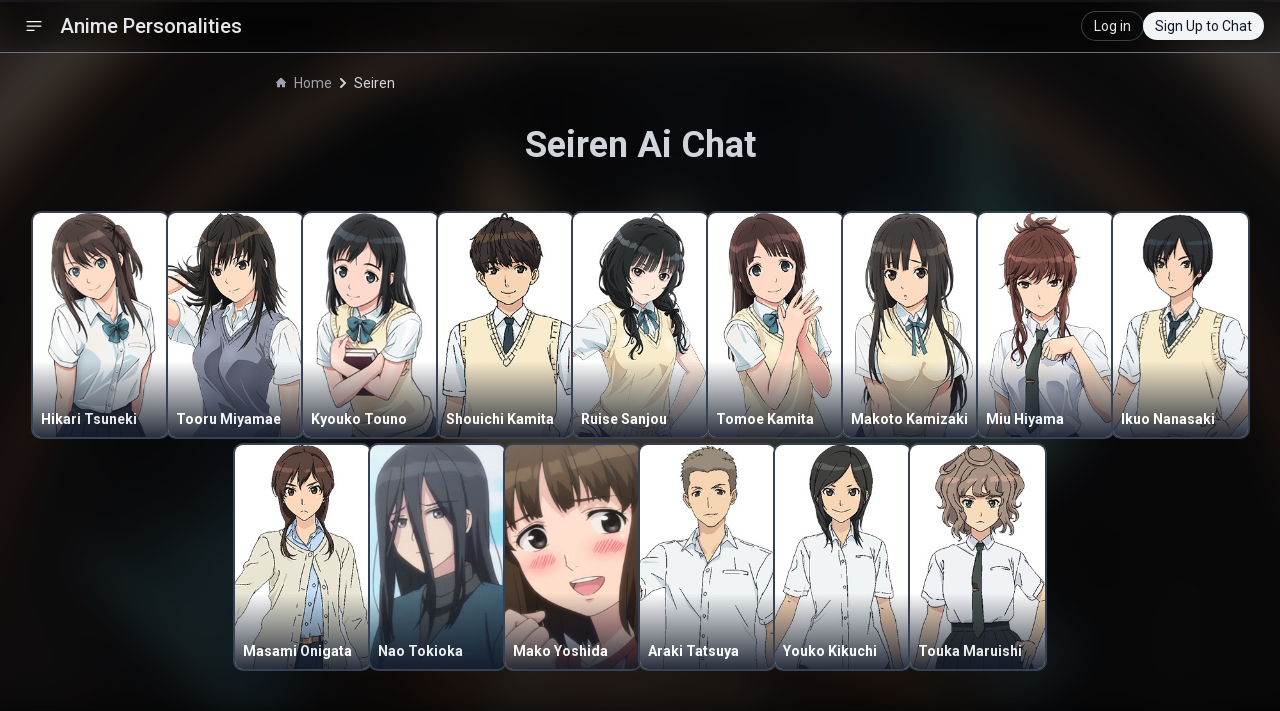

--- FILE ---
content_type: text/html; charset=utf-8
request_url: https://animepersonalities.com/chat/seiren
body_size: 3613
content:
<!DOCTYPE html><html lang="en"><head><meta charSet="utf-8"/><meta name="viewport" content="width=device-width"/><title>Seiren Ai Chat | Anime Personalities</title><meta name="description" content="Chat with your favorite characters from Seiren."/><meta name="next-head-count" content="4"/><link rel="apple-touch-icon" sizes="180x180" href="/apple-touch-icon.png"/><link rel="icon" type="image/png" sizes="32x32" href="/favicon-32x32.png"/><link rel="icon" type="image/png" sizes="16x16" href="/favicon-16x16.png"/><link rel="manifest" href="/site.webmanifest"/><link rel="mask-icon" href="/safari-pinned-tab.svg" color="#5bbad5"/><meta name="msapplication-TileColor" content="#da532c"/><meta name="theme-color" content="#ffffff"/><link rel="preload" href="/_next/static/css/86c85331838e556f.css" as="style"/><link rel="stylesheet" href="/_next/static/css/86c85331838e556f.css" data-n-g=""/><link rel="preload" href="/_next/static/css/9526dc20e633dcc7.css" as="style"/><link rel="stylesheet" href="/_next/static/css/9526dc20e633dcc7.css" data-n-p=""/><noscript data-n-css=""></noscript><script defer="" nomodule="" src="/_next/static/chunks/polyfills-78c92fac7aa8fdd8.js"></script><script src="/_next/static/chunks/webpack-aa646dd6d0f56113.js" defer=""></script><script src="/_next/static/chunks/framework-b1eb7db524662506.js" defer=""></script><script src="/_next/static/chunks/main-d208e6156975f8b2.js" defer=""></script><script src="/_next/static/chunks/pages/_app-eb6dcb4053b1ee9c.js" defer=""></script><script src="/_next/static/chunks/cb355538-81bd7f32206637a7.js" defer=""></script><script src="/_next/static/chunks/41155975-e9a19dbd1101d6a1.js" defer=""></script><script src="/_next/static/chunks/6a4d9673-8aa77d2d382523d4.js" defer=""></script><script src="/_next/static/chunks/6eb5140f-ff73a7bd4efd7728.js" defer=""></script><script src="/_next/static/chunks/36d2f571-cb8dc2581821c737.js" defer=""></script><script src="/_next/static/chunks/2978-29c7ba34055fd790.js" defer=""></script><script src="/_next/static/chunks/7421-b467e6c78a44f54a.js" defer=""></script><script src="/_next/static/chunks/pages/chat/%5Banime%5D-5397427f35857e52.js" defer=""></script><script src="/_next/static/XL3uB6dGf4Y6N_lysGkeH/_buildManifest.js" defer=""></script><script src="/_next/static/XL3uB6dGf4Y6N_lysGkeH/_ssgManifest.js" defer=""></script></head><body><div id="__next"><div class="min-h-screen __className_6a21cc"><div class="sticky top-0 z-20 px-4 border-b backdrop-filter backdrop-blur-lg backdrop-brightness-50 border-gray-500 text-gray-200"><nav class="py-3"><div class="container flex justify-between items-center mx-auto"><div class="flex"><button class="px-2 text-white rounded hover:bg-gray-700"><svg stroke="currentColor" fill="currentColor" stroke-width="0" viewBox="0 0 24 24" aria-hidden="true" height="20" width="20" xmlns="http://www.w3.org/2000/svg"><path fill-rule="evenodd" d="M3 6.75A.75.75 0 013.75 6h16.5a.75.75 0 010 1.5H3.75A.75.75 0 013 6.75zM3 12a.75.75 0 01.75-.75h16.5a.75.75 0 010 1.5H3.75A.75.75 0 013 12zm0 5.25a.75.75 0 01.75-.75H12a.75.75 0 010 1.5H3.75a.75.75 0 01-.75-.75z" clip-rule="evenodd"></path></svg></button><a class="flex items-center " href="/"><span class="self-center text-xl font-medium whitespace-nowrap px-2 hidden md:block">Anime Personalities</span><span class="self-center text-xl font-semibold whitespace-nowrap px-2 block md:hidden"><div class="flex items-center gap-1.5">A <div class="w-1 h-6 bg-gray-300 rounded"></div> P</div></span></a></div><div class="flex items-center"><div></div></div></div></nav><div class="fixed top-0 left-0 min-h-screen border-r border-gray-700 transition-transform duration-300 transform -translate-x-full md:block w-64 z-50 bg-zinc-900"><div class="flex items-center justify-between px-4 mt-4"><a class="flex items-center justify-center" href="/"><h2 class="text-xl font-medium text-white">Anime Personalities</h2></a><button class="p-1 text-white rounded-full hover:bg-gray-700"><svg stroke="currentColor" fill="currentColor" stroke-width="0" viewBox="0 0 448 512" class="text-gray-400" height="13" width="13" xmlns="http://www.w3.org/2000/svg"><path d="M223.7 239l136-136c9.4-9.4 24.6-9.4 33.9 0l22.6 22.6c9.4 9.4 9.4 24.6 0 33.9L319.9 256l96.4 96.4c9.4 9.4 9.4 24.6 0 33.9L393.7 409c-9.4 9.4-24.6 9.4-33.9 0l-136-136c-9.5-9.4-9.5-24.6-.1-34zm-192 34l136 136c9.4 9.4 24.6 9.4 33.9 0l22.6-22.6c9.4-9.4 9.4-24.6 0-33.9L127.9 256l96.4-96.4c9.4-9.4 9.4-24.6 0-33.9L201.7 103c-9.4-9.4-24.6-9.4-33.9 0l-136 136c-9.5 9.4-9.5 24.6-.1 34z"></path></svg></button></div><div class="flex items-center justify-center mt-5 px-2"><a class="flex items-center justify-center w-full p-2 bg-gray-800 rounded-lg" href="/"><p class="text-sm font-semibold text-white ml-2">Home</p></a></div><div class="flex items-center justify-center mt-2 px-2"><a class="flex items-center justify-center w-full p-2 bg-pink-600 rounded-lg" href="/characters"><p class="text-sm font-semibold text-white ml-2">My Characters</p></a></div><div class="flex flex-col mt-5"><div class="flex items-center justify-between px-4 py-2"><h3 class="text font-semibold text-gray-100">Chats</h3></div><div class="flex flex-col max-h-[70vh] overflow-y-auto"></div></div></div></div><nav class="flex mb-4 max-w-3xl mx-auto mt-5 px-5" aria-label="Breadcrumb"><ol class="inline-flex items-center rtl:space-x-reverse"><li class="inline-flex items-center"><a href="/" class="inline-flex items-center text-sm text-gray-400 hover:text-blue-300 w-auto truncate"><svg class="w-2.5 h-2.5 me-2 -translate-y-[0.4px]" aria-hidden="true" xmlns="http://www.w3.org/2000/svg" fill="currentColor" viewBox="0 0 20 20"><path d="m19.707 9.293-2-2-7-7a1 1 0 0 0-1.414 0l-7 7-2 2a1 1 0 0 0 1.414 1.414L2 10.414V18a2 2 0 0 0 2 2h3a1 1 0 0 0 1-1v-4a1 1 0 0 1 1-1h2a1 1 0 0 1 1 1v4a1 1 0 0 0 1 1h3a2 2 0 0 0 2-2v-7.586l.293.293a1 1 0 0 0 1.414-1.414Z"></path></svg>Home</a></li><li><div class="flex items-center"><svg class="rtl:rotate-180 w-2.5 h-2.5 text-gray-300 mx-1.5" aria-hidden="true" xmlns="http://www.w3.org/2000/svg" fill="none" viewBox="0 0 6 10"><path stroke="currentColor" stroke-linecap="round" stroke-linejoin="round" stroke-width="2" d="m1 9 4-4-4-4"></path></svg><span class="text-sm text-gray-300">Seiren</span></div></li></ol></nav><div class="flex justify-center items-center max-w-7xl mx-auto"><div class="flex flex-col justify-center items-center"><h1 class="text-3xl md:text-4xl font-semibold text-gray-300 mt-4 px-5 text-center">Seiren<!-- --> Ai Chat</h1><div class="my-10 max-w-7xl"><div class="flex flex-wrap justify-center gap-4 md:gap-6"><a class="text-blue-500 text-center block mt-2" href="/chat/seiren/hikari-tsuneki"><div class="ring-2 ring-gray-700 relative rounded-lg w-32 md:w-[135px] md:hover:scale-105 transition-transform duration-300"><img src="https://cdn.myanimelist.net/images/characters/5/317111.jpg?s=53ed57c0da4116c14a685fe3b5d3effb" alt="Hikari Tsuneki" class="h-48 md:h-56 w-full object-cover rounded-lg" loading="lazy"/><div class="absolute bottom-0 left-0 right-0 bg-gradient-to-t opacity-90 from-gray-900 to-transparent rounded-b-lg p-2 pt-12"><h3 class="text-sm font-bold text-white text-left truncate">Hikari Tsuneki</h3></div></div></a><a class="text-blue-500 text-center block mt-2" href="/chat/seiren/tooru-miyamae"><div class="ring-2 ring-gray-700 relative rounded-lg w-32 md:w-[135px] md:hover:scale-105 transition-transform duration-300"><img src="https://cdn.myanimelist.net/images/characters/5/317112.jpg?s=2e114f5b1bd6b0174166174789c39278" alt="Tooru Miyamae" class="h-48 md:h-56 w-full object-cover rounded-lg" loading="lazy"/><div class="absolute bottom-0 left-0 right-0 bg-gradient-to-t opacity-90 from-gray-900 to-transparent rounded-b-lg p-2 pt-12"><h3 class="text-sm font-bold text-white text-left truncate">Tooru Miyamae</h3></div></div></a><a class="text-blue-500 text-center block mt-2" href="/chat/seiren/kyouko-touno"><div class="ring-2 ring-gray-700 relative rounded-lg w-32 md:w-[135px] md:hover:scale-105 transition-transform duration-300"><img src="https://cdn.myanimelist.net/images/characters/2/317106.jpg?s=74b1056df3e875aae07bc47a9ca5d58e" alt="Kyouko Touno" class="h-48 md:h-56 w-full object-cover rounded-lg" loading="lazy"/><div class="absolute bottom-0 left-0 right-0 bg-gradient-to-t opacity-90 from-gray-900 to-transparent rounded-b-lg p-2 pt-12"><h3 class="text-sm font-bold text-white text-left truncate">Kyouko Touno</h3></div></div></a><a class="text-blue-500 text-center block mt-2" href="/chat/seiren/shouichi-kamita"><div class="ring-2 ring-gray-700 relative rounded-lg w-32 md:w-[135px] md:hover:scale-105 transition-transform duration-300"><img src="https://cdn.myanimelist.net/images/characters/13/318749.jpg?s=2948d52e6ca83f7bfdaa3fc906174e9c" alt="Shouichi Kamita" class="h-48 md:h-56 w-full object-cover rounded-lg" loading="lazy"/><div class="absolute bottom-0 left-0 right-0 bg-gradient-to-t opacity-90 from-gray-900 to-transparent rounded-b-lg p-2 pt-12"><h3 class="text-sm font-bold text-white text-left truncate">Shouichi Kamita</h3></div></div></a><a class="text-blue-500 text-center block mt-2" href="/chat/seiren/ruise-sanjou"><div class="ring-2 ring-gray-700 relative rounded-lg w-32 md:w-[135px] md:hover:scale-105 transition-transform duration-300"><img src="https://cdn.myanimelist.net/images/characters/11/317110.jpg?s=b335980cda8149431a57bd848fd6ba01" alt="Ruise Sanjou" class="h-48 md:h-56 w-full object-cover rounded-lg" loading="lazy"/><div class="absolute bottom-0 left-0 right-0 bg-gradient-to-t opacity-90 from-gray-900 to-transparent rounded-b-lg p-2 pt-12"><h3 class="text-sm font-bold text-white text-left truncate">Ruise Sanjou</h3></div></div></a><a class="text-blue-500 text-center block mt-2" href="/chat/seiren/tomoe-kamita"><div class="ring-2 ring-gray-700 relative rounded-lg w-32 md:w-[135px] md:hover:scale-105 transition-transform duration-300"><img src="https://cdn.myanimelist.net/images/characters/6/317117.jpg?s=81468f899d160e46fc2f317906671a59" alt="Tomoe Kamita" class="h-48 md:h-56 w-full object-cover rounded-lg" loading="lazy"/><div class="absolute bottom-0 left-0 right-0 bg-gradient-to-t opacity-90 from-gray-900 to-transparent rounded-b-lg p-2 pt-12"><h3 class="text-sm font-bold text-white text-left truncate">Tomoe Kamita</h3></div></div></a><a class="text-blue-500 text-center block mt-2" href="/chat/seiren/makoto-kamizaki"><div class="ring-2 ring-gray-700 relative rounded-lg w-32 md:w-[135px] md:hover:scale-105 transition-transform duration-300"><img src="https://cdn.myanimelist.net/images/characters/7/317108.jpg?s=cff787ef4a2a81c6e4fe3219bc7973b0" alt="Makoto Kamizaki" class="h-48 md:h-56 w-full object-cover rounded-lg" loading="lazy"/><div class="absolute bottom-0 left-0 right-0 bg-gradient-to-t opacity-90 from-gray-900 to-transparent rounded-b-lg p-2 pt-12"><h3 class="text-sm font-bold text-white text-left truncate">Makoto Kamizaki</h3></div></div></a><a class="text-blue-500 text-center block mt-2" href="/chat/seiren/miu-hiyama"><div class="ring-2 ring-gray-700 relative rounded-lg w-32 md:w-[135px] md:hover:scale-105 transition-transform duration-300"><img src="https://cdn.myanimelist.net/images/characters/6/317114.jpg?s=d9e38bb81bc4f8a5fc02f164d81a8ba4" alt="Miu Hiyama" class="h-48 md:h-56 w-full object-cover rounded-lg" loading="lazy"/><div class="absolute bottom-0 left-0 right-0 bg-gradient-to-t opacity-90 from-gray-900 to-transparent rounded-b-lg p-2 pt-12"><h3 class="text-sm font-bold text-white text-left truncate">Miu Hiyama</h3></div></div></a><a class="text-blue-500 text-center block mt-2" href="/chat/seiren/ikuo-nanasaki"><div class="ring-2 ring-gray-700 relative rounded-lg w-32 md:w-[135px] md:hover:scale-105 transition-transform duration-300"><img src="https://cdn.myanimelist.net/images/characters/5/318750.jpg?s=beac5f8df8a4503903daa5ef8e5030ec" alt="Ikuo Nanasaki" class="h-48 md:h-56 w-full object-cover rounded-lg" loading="lazy"/><div class="absolute bottom-0 left-0 right-0 bg-gradient-to-t opacity-90 from-gray-900 to-transparent rounded-b-lg p-2 pt-12"><h3 class="text-sm font-bold text-white text-left truncate">Ikuo Nanasaki</h3></div></div></a><a class="text-blue-500 text-center block mt-2" href="/chat/seiren/masami-onigata"><div class="ring-2 ring-gray-700 relative rounded-lg w-32 md:w-[135px] md:hover:scale-105 transition-transform duration-300"><img src="https://cdn.myanimelist.net/images/characters/3/318751.jpg?s=f784d6288e08791fb8b5b7815fc84ff2" alt="Masami Onigata" class="h-48 md:h-56 w-full object-cover rounded-lg" loading="lazy"/><div class="absolute bottom-0 left-0 right-0 bg-gradient-to-t opacity-90 from-gray-900 to-transparent rounded-b-lg p-2 pt-12"><h3 class="text-sm font-bold text-white text-left truncate">Masami Onigata</h3></div></div></a><a class="text-blue-500 text-center block mt-2" href="/chat/seiren/nao-tokioka"><div class="ring-2 ring-gray-700 relative rounded-lg w-32 md:w-[135px] md:hover:scale-105 transition-transform duration-300"><img src="https://cdn.myanimelist.net/images/characters/5/326108.jpg?s=5adf259fb62cc55644ab9be401669b7d" alt="Nao Tokioka" class="h-48 md:h-56 w-full object-cover rounded-lg" loading="lazy"/><div class="absolute bottom-0 left-0 right-0 bg-gradient-to-t opacity-90 from-gray-900 to-transparent rounded-b-lg p-2 pt-12"><h3 class="text-sm font-bold text-white text-left truncate">Nao Tokioka</h3></div></div></a><a class="text-blue-500 text-center block mt-2" href="/chat/seiren/mako-yoshida"><div class="ring-2 ring-gray-700 relative rounded-lg w-32 md:w-[135px] md:hover:scale-105 transition-transform duration-300"><img src="https://cdn.myanimelist.net/images/characters/2/320749.jpg?s=b1d3ce2cbb9d534a89501fc5ebdf0556" alt="Mako Yoshida" class="h-48 md:h-56 w-full object-cover rounded-lg" loading="lazy"/><div class="absolute bottom-0 left-0 right-0 bg-gradient-to-t opacity-90 from-gray-900 to-transparent rounded-b-lg p-2 pt-12"><h3 class="text-sm font-bold text-white text-left truncate">Mako Yoshida</h3></div></div></a><a class="text-blue-500 text-center block mt-2" href="/chat/seiren/araki-tatsuya"><div class="ring-2 ring-gray-700 relative rounded-lg w-32 md:w-[135px] md:hover:scale-105 transition-transform duration-300"><img src="https://cdn.myanimelist.net/images/characters/8/318752.jpg?s=46f879f516232bac232d72679986c8cf" alt="Araki Tatsuya" class="h-48 md:h-56 w-full object-cover rounded-lg" loading="lazy"/><div class="absolute bottom-0 left-0 right-0 bg-gradient-to-t opacity-90 from-gray-900 to-transparent rounded-b-lg p-2 pt-12"><h3 class="text-sm font-bold text-white text-left truncate">Araki Tatsuya</h3></div></div></a><a class="text-blue-500 text-center block mt-2" href="/chat/seiren/youko-kikuchi"><div class="ring-2 ring-gray-700 relative rounded-lg w-32 md:w-[135px] md:hover:scale-105 transition-transform duration-300"><img src="https://cdn.myanimelist.net/images/characters/9/319050.jpg?s=ce23a98eb6d80c7bcf692b17572989fe" alt="Youko Kikuchi" class="h-48 md:h-56 w-full object-cover rounded-lg" loading="lazy"/><div class="absolute bottom-0 left-0 right-0 bg-gradient-to-t opacity-90 from-gray-900 to-transparent rounded-b-lg p-2 pt-12"><h3 class="text-sm font-bold text-white text-left truncate">Youko Kikuchi</h3></div></div></a><a class="text-blue-500 text-center block mt-2" href="/chat/seiren/touka-maruishi"><div class="ring-2 ring-gray-700 relative rounded-lg w-32 md:w-[135px] md:hover:scale-105 transition-transform duration-300"><img src="https://cdn.myanimelist.net/images/characters/13/319051.jpg?s=2e98a0cbb57bc37dfccd1e2be6bd653d" alt="Touka Maruishi" class="h-48 md:h-56 w-full object-cover rounded-lg" loading="lazy"/><div class="absolute bottom-0 left-0 right-0 bg-gradient-to-t opacity-90 from-gray-900 to-transparent rounded-b-lg p-2 pt-12"><h3 class="text-sm font-bold text-white text-left truncate">Touka Maruishi</h3></div></div></a></div></div></div></div></div></div><script id="__NEXT_DATA__" type="application/json">{"props":{"pageProps":{"anime":{"id":"seiren","AnimeName":"Seiren","Characters":[{"id":146254,"CharacterName":"Hikari Tsuneki","ImageUrl":"https://cdn.myanimelist.net/images/characters/5/317111.jpg?s=53ed57c0da4116c14a685fe3b5d3effb"},{"id":146290,"CharacterName":"Tooru Miyamae","ImageUrl":"https://cdn.myanimelist.net/images/characters/5/317112.jpg?s=2e114f5b1bd6b0174166174789c39278"},{"id":146286,"CharacterName":"Kyouko Touno","ImageUrl":"https://cdn.myanimelist.net/images/characters/2/317106.jpg?s=74b1056df3e875aae07bc47a9ca5d58e"},{"id":146767,"CharacterName":"Shouichi Kamita","ImageUrl":"https://cdn.myanimelist.net/images/characters/13/318749.jpg?s=2948d52e6ca83f7bfdaa3fc906174e9c"},{"id":146289,"CharacterName":"Ruise Sanjou","ImageUrl":"https://cdn.myanimelist.net/images/characters/11/317110.jpg?s=b335980cda8149431a57bd848fd6ba01"},{"id":146291,"CharacterName":"Tomoe Kamita","ImageUrl":"https://cdn.myanimelist.net/images/characters/6/317117.jpg?s=81468f899d160e46fc2f317906671a59"},{"id":146288,"CharacterName":"Makoto Kamizaki","ImageUrl":"https://cdn.myanimelist.net/images/characters/7/317108.jpg?s=cff787ef4a2a81c6e4fe3219bc7973b0"},{"id":146287,"CharacterName":"Miu Hiyama","ImageUrl":"https://cdn.myanimelist.net/images/characters/6/317114.jpg?s=d9e38bb81bc4f8a5fc02f164d81a8ba4"},{"id":146768,"CharacterName":"Ikuo Nanasaki","ImageUrl":"https://cdn.myanimelist.net/images/characters/5/318750.jpg?s=beac5f8df8a4503903daa5ef8e5030ec"},{"id":146859,"CharacterName":"Masami Onigata","ImageUrl":"https://cdn.myanimelist.net/images/characters/3/318751.jpg?s=f784d6288e08791fb8b5b7815fc84ff2"},{"id":149577,"CharacterName":"Nao Tokioka","ImageUrl":"https://cdn.myanimelist.net/images/characters/5/326108.jpg?s=5adf259fb62cc55644ab9be401669b7d"},{"id":147837,"CharacterName":"Mako Yoshida","ImageUrl":"https://cdn.myanimelist.net/images/characters/2/320749.jpg?s=b1d3ce2cbb9d534a89501fc5ebdf0556"},{"id":146769,"CharacterName":"Araki Tatsuya","ImageUrl":"https://cdn.myanimelist.net/images/characters/8/318752.jpg?s=46f879f516232bac232d72679986c8cf"},{"id":147004,"CharacterName":"Youko Kikuchi","ImageUrl":"https://cdn.myanimelist.net/images/characters/9/319050.jpg?s=ce23a98eb6d80c7bcf692b17572989fe"},{"id":147005,"CharacterName":"Touka Maruishi","ImageUrl":"https://cdn.myanimelist.net/images/characters/13/319051.jpg?s=2e98a0cbb57bc37dfccd1e2be6bd653d"}],"ImageUrl":"https://cdn.myanimelist.net/images/anime/1465/121561l.webp","name":"Seiren"},"Characters":[{"id":146254,"CharacterName":"Hikari Tsuneki","ImageUrl":"https://cdn.myanimelist.net/images/characters/5/317111.jpg?s=53ed57c0da4116c14a685fe3b5d3effb"},{"id":146290,"CharacterName":"Tooru Miyamae","ImageUrl":"https://cdn.myanimelist.net/images/characters/5/317112.jpg?s=2e114f5b1bd6b0174166174789c39278"},{"id":146286,"CharacterName":"Kyouko Touno","ImageUrl":"https://cdn.myanimelist.net/images/characters/2/317106.jpg?s=74b1056df3e875aae07bc47a9ca5d58e"},{"id":146767,"CharacterName":"Shouichi Kamita","ImageUrl":"https://cdn.myanimelist.net/images/characters/13/318749.jpg?s=2948d52e6ca83f7bfdaa3fc906174e9c"},{"id":146289,"CharacterName":"Ruise Sanjou","ImageUrl":"https://cdn.myanimelist.net/images/characters/11/317110.jpg?s=b335980cda8149431a57bd848fd6ba01"},{"id":146291,"CharacterName":"Tomoe Kamita","ImageUrl":"https://cdn.myanimelist.net/images/characters/6/317117.jpg?s=81468f899d160e46fc2f317906671a59"},{"id":146288,"CharacterName":"Makoto Kamizaki","ImageUrl":"https://cdn.myanimelist.net/images/characters/7/317108.jpg?s=cff787ef4a2a81c6e4fe3219bc7973b0"},{"id":146287,"CharacterName":"Miu Hiyama","ImageUrl":"https://cdn.myanimelist.net/images/characters/6/317114.jpg?s=d9e38bb81bc4f8a5fc02f164d81a8ba4"},{"id":146768,"CharacterName":"Ikuo Nanasaki","ImageUrl":"https://cdn.myanimelist.net/images/characters/5/318750.jpg?s=beac5f8df8a4503903daa5ef8e5030ec"},{"id":146859,"CharacterName":"Masami Onigata","ImageUrl":"https://cdn.myanimelist.net/images/characters/3/318751.jpg?s=f784d6288e08791fb8b5b7815fc84ff2"},{"id":149577,"CharacterName":"Nao Tokioka","ImageUrl":"https://cdn.myanimelist.net/images/characters/5/326108.jpg?s=5adf259fb62cc55644ab9be401669b7d"},{"id":147837,"CharacterName":"Mako Yoshida","ImageUrl":"https://cdn.myanimelist.net/images/characters/2/320749.jpg?s=b1d3ce2cbb9d534a89501fc5ebdf0556"},{"id":146769,"CharacterName":"Araki Tatsuya","ImageUrl":"https://cdn.myanimelist.net/images/characters/8/318752.jpg?s=46f879f516232bac232d72679986c8cf"},{"id":147004,"CharacterName":"Youko Kikuchi","ImageUrl":"https://cdn.myanimelist.net/images/characters/9/319050.jpg?s=ce23a98eb6d80c7bcf692b17572989fe"},{"id":147005,"CharacterName":"Touka Maruishi","ImageUrl":"https://cdn.myanimelist.net/images/characters/13/319051.jpg?s=2e98a0cbb57bc37dfccd1e2be6bd653d"}]},"__N_SSP":true},"page":"/chat/[anime]","query":{"anime":"seiren"},"buildId":"XL3uB6dGf4Y6N_lysGkeH","isFallback":false,"isExperimentalCompile":false,"gssp":true,"scriptLoader":[]}</script></body></html>

--- FILE ---
content_type: text/javascript
request_url: https://animepersonalities.com/_next/static/chunks/9238-d2873748707cd334.js
body_size: 3260
content:
"use strict";(self.webpackChunk_N_E=self.webpackChunk_N_E||[]).push([[9238],{8930:function(e,t,s){var n=s(5893),r=s(7294),l=s(8644);t.Z=e=>{let{setMessages:t,messages:s}=e,[a,o]=(0,r.useState)(!1),i=(0,r.useRef)(null);return(0,r.useEffect)(()=>{let e=e=>{i.current&&!i.current.contains(e.target)&&o(!1)};return document.addEventListener("mousedown",e),()=>{document.removeEventListener("mousedown",e)}},[i]),(0,n.jsx)("div",{className:"relative inline-block text-left",ref:i,children:(0,n.jsxs)("button",{className:"w-full rounded-lg group flex items-center p-2 text-xs md:text-sm text-gray-300 hover:bg-gray-700 hover:text-gray-300 gap-1",onClick:()=>{let e=s[1].content.replace(/https:\/\/img\.getimg\.ai\/generated\//g,"https://i.animepersonalities.com/ap-images/characters/");console.log(s[1]);let n={role:s[1].role,content:e};t([s[0],n]),o(!1)},children:[(0,n.jsx)(l.orQ,{className:"text-gray-300",size:18}),(0,n.jsx)("span",{className:"translate-y-0.5",children:"New Chat"})]})})}},1559:function(e,t,s){s.d(t,{Z:function(){return o}});var n=s(5893);s(7294);var r=s(1163),l=s(9501),a=s(9334);function o(e){let{ImageUrl:t,CharacterName:s}=e,o=(0,r.useRouter)().asPath||"/",i=window.scrollY;return(0,n.jsx)("div",{className:"fixed top-0 left-0 w-full h-full bg-black bg-opacity-70 flex justify-center items-center z-50 p-4",children:(0,n.jsxs)("div",{className:"bg-zinc-900 ring-1 ring-zinc-700 p-6 rounded-lg w-full max-w-sm relative shadow-2xl text-center",children:[(0,n.jsxs)("h2",{className:"text-3xl font-semibold text-center text-gray-100 mb-2",children:["A",(0,n.jsx)("div",{className:"inline-block w-1.5 h-8 translate-y-2 bg-gray-100 rounded-full mx-1.5"}),"P"]}),(0,n.jsx)("img",{src:t,alt:s,className:"w-24 h-24 rounded-full mx-auto object-cover mt-5 border-2 border-zinc-600"}),(0,n.jsxs)("p",{className:"text-slate-300 text-center mt-4",children:["Sign up to chat with"," ",(0,n.jsx)("span",{className:"font-bold text-yellow-400",children:s})]}),(0,n.jsx)("div",{className:"mt-6 max-w-xs mx-auto",children:(0,n.jsx)(l.Z,{})}),(0,n.jsxs)("div",{className:"flex items-center my-6 max-w-xs mx-auto",children:[(0,n.jsx)("div",{className:"flex-grow border-t border-zinc-700"}),(0,n.jsx)("span",{className:"mx-3 text-xs font-semibold text-zinc-400",children:"OR"}),(0,n.jsx)("div",{className:"flex-grow border-t border-zinc-700"})]}),console.log(o),(0,n.jsx)("div",{className:"max-w-xs mx-auto",children:(0,n.jsx)(a.Z,{returnTo:o,scrollY:i,buttonText:"Continue with Email",successMessage:"A sign-in link has been sent to {email}. Check your inbox to continue!",theme:"dark"})})]})})}},4780:function(e,t,s){var n=s(5893),r=s(7294),l=s(8773);t.Z=e=>{let{show:t,message:s,onClose:a}=e;return(0,r.useEffect)(()=>{let e=setTimeout(()=>{a()},3e3);return()=>clearTimeout(e)},[t]),(0,n.jsxs)("div",{className:"fixed top-16 left-0 right-0 max-w-3xl mx-auto px-4 py-3 rounded-full text-center transition-all duration-500 ".concat(t?"translate-y-0 opacity-100":"-translate-y-20 opacity-0"," bg-green-600 text-white"),style:{zIndex:1e3},children:[(0,n.jsx)("button",{onClick:a,className:"absolute right-2 top-1/2 transform -translate-y-1/2 text-white text-lg hover:text-red-300 mr-2",children:(0,n.jsx)(l.aHS,{size:15})}),(0,n.jsx)(l.FJM,{className:"inline-block -translate-y-0.5 mr-2 text-white",size:20}),s]})}},137:function(e,t,s){var n=s(5893);t.Z=()=>(0,n.jsxs)("div",{className:"flex items-center justify-center text-gray-100 transform translate-y-1 ml-1",children:[(0,n.jsx)("div",{className:"dot"}),(0,n.jsx)("div",{className:"dot"}),(0,n.jsx)("div",{className:"dot"})]})},9334:function(e,t,s){var n=s(5893),r=s(7294),l=s(6718),a=s(8773);let o=new Set(["gmail.com","yahoo.com","hotmail.com","outlook.com","live.com","msn.com","aol.com","icloud.com","yandex.com","yandex.ru","mail.ru","gmx.com","gmx.de","web.de","seznam.cz","wp.pl","mail.com","zoho.com","protonmail.com","proton.me","tutanota.com"]);t.Z=e=>{let{continueUrl:t,buttonText:s="Continue with Email",successMessage:i="A sign-in link has been sent to {email}. Check your inbox to continue!",theme:c="light"}=e,d=(0,l.v0)(),[u,m]=(0,r.useState)(""),[x,g]=(0,r.useState)(!1),[h,f]=(0,r.useState)(!1),[p,b]=(0,r.useState)(null),y=async e=>{var s;e.preventDefault(),b(null);let n=null===(s=u.split("@")[1])||void 0===s?void 0:s.toLowerCase();if(!n||!o.has(n)){b("Email address not allowed. Please try a different email.");return}f(!0);try{await (0,l.oo)(d,u,{url:t,handleCodeInApp:!0}),window.localStorage.setItem("emailForSignIn",u),g(!0)}catch(e){console.error("Error sending sign-in link:",e),b(e)}finally{f(!1)}},j="dark"===c;return x?(0,n.jsx)("div",{className:j?"text-center p-4 bg-green-900/50 border border-green-700 rounded-md":"text-center p-4 bg-green-50 border border-green-200 rounded-md",children:(0,n.jsx)("p",{className:j?"text-sm text-green-300":"text-sm text-green-800",children:i.split("{email}").map((e,t,s)=>(0,n.jsxs)(r.Fragment,{children:[e,t<s.length-1&&(0,n.jsx)("strong",{className:"font-semibold",children:u})]},t))})}):(0,n.jsxs)("form",{className:"space-y-4",onSubmit:y,children:[(0,n.jsxs)("div",{className:"relative",children:[(0,n.jsx)("div",{className:"absolute inset-y-0 left-0 pl-3 flex items-center pointer-events-none",children:(0,n.jsx)(a.SRX,{className:"text-gray-400"})}),(0,n.jsx)("input",{type:"email",placeholder:"E-mail address",value:u,onChange:e=>m(e.target.value),required:!0,className:j?"w-full pl-10 pr-4 py-2.5 text-gray-100 bg-zinc-800 border border-zinc-600 rounded-md focus:outline-none focus:ring-2 focus:ring-gray-300/50 focus:border-gray-300":"w-full pl-10 pr-4 py-2.5 text-gray-900 bg-gray-50 border border-gray-300 rounded-md focus:outline-none focus:ring-2 focus:ring-[#FF2D6A]/50 focus:border-[#FF2D6A]"})]}),(0,n.jsx)("button",{type:"submit",disabled:h||!u,className:j?"w-full py-3 rounded-md text-white bg-[#e75275] hover:bg-[#FF2D6A] transition-colors duration-200 focus:outline-none focus:ring-2 focus:ring-offset-2 focus:ring-gray-200 focus:ring-offset-zinc-900 disabled:opacity-50 disabled:cursor-not-allowed":"w-full py-3 rounded-md text-white bg-gray-800 hover:bg-gray-900 transition-colors duration-200 focus:outline-none focus:ring-2 focus:ring-offset-2 focus:ring-gray-800 disabled:opacity-50 disabled:cursor-not-allowed",children:h?"Sending...":s}),p&&(0,n.jsx)("p",{className:"text-red-500 text-sm text-center pt-1",children:"string"==typeof p?p:"auth/invalid-email"===p.code?"Please enter a valid email address.":"An error occurred. Please try again."})]})}},9501:function(e,t,s){var n=s(5893),r=s(4745),l=s(6718),a=s(2286),o=s(7294);t.Z=()=>{let[e,t]=(0,o.useState)(!1),[s,i]=(0,o.useState)(null);(0,o.useEffect)(()=>{let e=r.I8.onAuthStateChanged(async e=>{if(e){let t=await e.getIdToken();(0,a.setCookie)(null,"auth","",{maxAge:-1,path:"/"}),(0,a.setCookie)(null,"auth",t,{maxAge:2592e3,path:"/"})}});return()=>e()},[]);let c=async()=>{t(!0),i(null);let e=new l.hJ;try{await (0,l.rh)(r.I8,e)}catch(e){console.error("Google Sign-In Error:",e),i(e)}finally{t(!1)}};return(0,n.jsxs)("div",{className:"flex flex-col items-center justify-center",children:[(0,n.jsxs)("button",{onClick:c,disabled:e,className:"w-full flex items-center justify-center gap-x-3 py-3 rounded-md text-black bg-white hover:bg-gray-100 ring-1 ring-gray-600 transition-colors duration-200 disabled:opacity-50 disabled:cursor-not-allowed",children:[(0,n.jsx)("div",{className:"w-6 h-6",children:(0,n.jsxs)("svg",{viewBox:"0 0 16 16",xmlns:"http://www.w3.org/2000/svg",fill:"none",children:[(0,n.jsx)("g",{strokeWidth:"0"}),(0,n.jsx)("g",{strokeLinecap:"round",strokeLinejoin:"round"}),(0,n.jsxs)("g",{children:[(0,n.jsx)("path",{fill:"#4285F4",d:"M14.9 8.161c0-.476-.039-.954-.121-1.422h-6.64v2.695h3.802a3.24 3.24 0 01-1.407 2.127v1.75h2.269c1.332-1.22 2.097-3.02 2.097-5.15z"}),(0,n.jsx)("path",{fill:"#34A853",d:"M8.14 15c1.898 0 3.499-.62 4.665-1.69l-2.268-1.749c-.631.427-1.446.669-2.395.669-1.836 0-3.393-1.232-3.952-2.888H1.85v1.803A7.044 7.044 0 008.14 15z"}),(0,n.jsx)("path",{fill:"#FBBC04",d:"M4.187 9.342a4.17 4.17 0 010-2.68V4.859H1.849a6.97 6.97 0 000 6.286l2.338-1.803z"}),(0,n.jsx)("path",{fill:"#EA4335",d:"M8.14 3.77a3.837 3.837 0 012.7 1.05l2.01-1.999a6.786 6.786 0 00-4.71-1.82 7.042 7.042 0 00-6.29 3.858L4.186 6.66c.556-1.658 2.116-2.89 3.952-2.89z"})]})]})}),(0,n.jsx)("span",{children:"Continue with Google"})]}),s&&(0,n.jsx)("p",{className:"text-red-500 text-xs text-center mt-2",children:"Sign-in failed. Please try again."})]})}},7813:function(e,t,s){s.d(t,{s:function(){return a}});var n=s(5893),r=s(7294),l=s(9671);let a=(0,r.memo)(e=>{let{children:t,...s}=e;return(0,n.jsx)(l.U,{components:{em:e=>{let{node:t,...s}=e;return(0,n.jsx)("em",{...s,style:{color:"#9CA3AF"}})},img:e=>{let{node:t,...s}=e;return(0,n.jsx)("img",{...s,className:"rounded-lg object-cover w-64 mt-2",loading:"lazy"})}},...s,children:t})},(e,t)=>e.children===t.children&&e.className===t.className)}}]);

--- FILE ---
content_type: text/javascript
request_url: https://animepersonalities.com/_next/static/chunks/6a4d9673-8aa77d2d382523d4.js
body_size: 411
content:
"use strict";(self.webpackChunk_N_E=self.webpackChunk_N_E||[]).push([[7665],{2802:function(e,a,t){t.d(a,{M2i:function(){return i}});var n=t(5955);function i(e){return(0,n.w_)({tag:"svg",attr:{viewBox:"0 0 24 24",fill:"currentColor","aria-hidden":"true"},child:[{tag:"path",attr:{fillRule:"evenodd",d:"M3 6.75A.75.75 0 013.75 6h16.5a.75.75 0 010 1.5H3.75A.75.75 0 013 6.75zM3 12a.75.75 0 01.75-.75h16.5a.75.75 0 010 1.5H3.75A.75.75 0 013 12zm0 5.25a.75.75 0 01.75-.75H12a.75.75 0 010 1.5H3.75a.75.75 0 01-.75-.75z",clipRule:"evenodd"},child:[]}]})(e)}}}]);

--- FILE ---
content_type: text/javascript
request_url: https://animepersonalities.com/_next/static/chunks/pages/characters-c5e8a3e76364f56c.js
body_size: 4529
content:
(self.webpackChunk_N_E=self.webpackChunk_N_E||[]).push([[1379],{3713:function(e,t,r){(window.__NEXT_P=window.__NEXT_P||[]).push(["/characters",function(){return r(1822)}])},294:function(e,t,r){"use strict";r.d(t,{Z:function(){return c}});var s=r(5893),a=r(7294),l=r(1163),n=r(8773),i=r(8644);function c(e){let{isOpen:t,onClose:r,redirectUrl:c="/pricing",image:o,characterId:d}=e,[m,x]=(0,a.useState)(!1),h=(0,l.useRouter)();return t?(0,s.jsx)("div",{className:"fixed inset-0 bg-black bg-opacity-50 flex justify-center items-center backdrop-filter backdrop-blur-sm transition-opacity ".concat(!t&&"hidden"),style:{zIndex:60},children:(0,s.jsx)("div",{className:"relative p-4 w-full max-w-sm md:max-w-md rounded-lg",children:(0,s.jsxs)("div",{className:"relative bg-black ring-1 ring-gray-700 rounded-lg shadow-lg text-white",children:[(0,s.jsx)("div",{className:"flex justify-between items-center px-5 pt-1 mb-1 rounded-full",children:(0,s.jsx)("button",{onClick:r,className:"text-gray-600 hover:bg-gray-600 hover:text-gray-200 rounded-lg text-sm p-1.5 ml-auto z-10","aria-label":"close",children:(0,s.jsx)("svg",{className:"w-5 h-5",fill:"currentColor",viewBox:"0 0 20 20",children:(0,s.jsx)("path",{fillRule:"evenodd",d:"M4.293 4.293a1 1 0 011.414 0L10 8.586l4.293-4.293a1 1 0 111.414 1.414L11.414 10l4.293 4.293a1 1 0 01-1.414 1.414L10 11.414l-4.293 4.293a1 1 0 01-1.414-1.414L8.586 10 4.293 5.707a1 1 0 010-1.414z",clipRule:"evenodd"})})})}),(0,s.jsxs)("div",{className:"relative flex justify-center items-center mx-auto -mt-16 mb-2",children:[(0,s.jsx)("img",{src:"https://candy.ai/assets/paywall-modal/rectangle-mobile1-05cd627acf153adbfe4f4344d758bcc947c2cbcd4d328bc4807917266babe7fd.webp",alt:"",className:"absolute left-[140px] -top-[10px] md:left-[160px] md:-top-[20px] w-32 h-48 md:w-32 md:h-48 rounded-lg shadow-lg"}),(0,s.jsx)("img",{src:"https://candy.ai/assets/paywall-modal/rectangle-mobile2-fb2e77cd0853547546688e9f111401206aeb6cff39ec759facef8543681c82ce.webp",alt:"",className:"absolute left-[100px] -top-[10px] md:left-[125px] md:-top-[10px] w-32 h-48 md:w-32 md:h-48 rounded-lg shadow-lg"}),(0,s.jsx)("img",{src:o,alt:"Character",className:"relative w-32 h-48 rounded-lg shadow-lg"})]}),(0,s.jsxs)("div",{className:"px-5 mb-4",children:[(0,s.jsx)("p",{className:"text-2xl font-light",children:"Become"}),(0,s.jsx)("p",{className:"text-2xl font-bold",children:"Premium to chat"})]}),(0,s.jsx)("div",{className:"px-5 mb-6",children:(0,s.jsxs)("ul",{className:"space-y-4 text-sm md:text-base md:space-y-6 ",children:[(0,s.jsxs)("li",{className:"flex items-center space-x-3",children:[(0,s.jsx)(i.jJE,{className:"w-8 h-8 md:w-10 md:h-10 ring-2 ring-[#e2ff87] rounded-full text-[#e2ff87] p-1.5 shadow-xl shadow-[#e2ff87]/50"}),(0,s.jsx)("span",{children:"Chat unlimited with your AI"})]}),(0,s.jsxs)("li",{className:"flex items-center space-x-3",children:[(0,s.jsx)(n.NcA,{className:"w-8 h-8 md:w-10 md:h-10 ring-2 ring-[#e2ff87] rounded-full text-[#e2ff87] p-1.5 shadow-xl shadow-[#e2ff87]/50"}),(0,s.jsx)("span",{children:"Ask her to send you spicy photos"})]}),(0,s.jsxs)("li",{className:"flex items-center space-x-3",children:[(0,s.jsx)(n.wEH,{className:"w-8 h-8 md:w-10 md:h-10 ring-2 ring-[#e2ff87] rounded-full text-[#e2ff87] p-1.5 shadow-xl shadow-[#e2ff87]/50"}),(0,s.jsx)("span",{children:"Generate as many AI's as you want"})]})]})}),(0,s.jsx)("div",{className:"px-6 pb-6",children:(0,s.jsxs)("a",{className:"w-full inline-flex justify-center items-center rounded-full py-3 bg-gradient-to-r from-[#e75174] to-[#f76e85] text-white font-extrabold transition-opacity ".concat(m?"opacity-50 cursor-not-allowed":""),href:"/pricing?from=".concat(h.asPath),children:[(0,s.jsx)("img",{src:"https://candy.ai/assets/sidebar-icons/premium-bef4c0d01b6b99b6f2764cf40b755bd97debc307331857ca26f97628c6a38eec.svg",alt:"",className:"w-5 h-5 mr-2"}),"Become Premium"]})})]})})}):null}},1822:function(e,t,r){"use strict";r.r(t),r.d(t,{__N_SSP:function(){return es},default:function(){return ea}});var s=r(5893),a=r(7611),l=r.n(a),n=r(7294),i=r(1664),c=r.n(i),o=r(9008),d=r.n(o),m=r(7421),x=r(1163),h=r(6620),f=r(7462),u=r(3366),p=r(512),g=r(3534),b=r(6523),j=r(9707),w=r(9718);let v=["className","component"];var N=r(7078),y=r(4191),k=r(5038),Z=r(1588);let _=(0,Z.Z)("MuiBox",["root"]),C=(0,y.Z)(),P=function(e={}){let{themeId:t,defaultTheme:r,defaultClassName:a="MuiBox-root",generateClassName:l}=e,i=(0,g.default)("div",{shouldForwardProp:e=>"theme"!==e&&"sx"!==e&&"as"!==e})(b.Z);return n.forwardRef(function(e,n){let c=(0,w.Z)(r),o=(0,j.Z)(e),{className:d,component:m="div"}=o,x=(0,u.Z)(o,v);return(0,s.jsx)(i,(0,f.Z)({as:m,ref:n,className:(0,p.Z)(d,l?l(a):a),theme:t&&c[t]||c},x))})}({themeId:k.Z,defaultTheme:C,defaultClassName:_.root,generateClassName:N.Z.generate});function S(e,t){return t||(t=e.slice(0)),Object.freeze(Object.defineProperties(e,{raw:{value:Object.freeze(t)}}))}var I=r(4435),R=r(917),M=r(5228),A=r(178),E=r(7814),z=r(4867);function D(e){return(0,z.ZP)("MuiCircularProgress",e)}function F(){let e=S(["\n  0% {\n    transform: rotate(0deg);\n  }\n\n  100% {\n    transform: rotate(360deg);\n  }\n"]);return F=function(){return e},e}function O(){let e=S(["\n  0% {\n    stroke-dasharray: 1px, 200px;\n    stroke-dashoffset: 0;\n  }\n\n  50% {\n    stroke-dasharray: 100px, 200px;\n    stroke-dashoffset: -15px;\n  }\n\n  100% {\n    stroke-dasharray: 100px, 200px;\n    stroke-dashoffset: -125px;\n  }\n"]);return O=function(){return e},e}function B(){let e=S(["\n      animation: "," 1.4s linear infinite;\n    "]);return B=function(){return e},e}function L(){let e=S(["\n      animation: "," 1.4s ease-in-out infinite;\n    "]);return L=function(){return e},e}(0,Z.Z)("MuiCircularProgress",["root","determinate","indeterminate","colorPrimary","colorSecondary","svg","circle","circleDeterminate","circleIndeterminate","circleDisableShrink"]);let T=["className","color","disableShrink","size","style","thickness","value","variant"],U=e=>e,H,J,X,q,G=(0,R.F4)(H||(H=U(F()))),V=(0,R.F4)(J||(J=U(O()))),W=e=>{let{classes:t,variant:r,color:s,disableShrink:a}=e,l={root:["root",r,"color".concat((0,M.Z)(s))],svg:["svg"],circle:["circle","circle".concat((0,M.Z)(r)),a&&"circleDisableShrink"]};return(0,I.Z)(l,D,t)},K=(0,E.ZP)("span",{name:"MuiCircularProgress",slot:"Root",overridesResolver:(e,t)=>{let{ownerState:r}=e;return[t.root,t[r.variant],t["color".concat((0,M.Z)(r.color))]]}})(e=>{let{ownerState:t,theme:r}=e;return(0,f.Z)({display:"inline-block"},"determinate"===t.variant&&{transition:r.transitions.create("transform")},"inherit"!==t.color&&{color:(r.vars||r).palette[t.color].main})},e=>{let{ownerState:t}=e;return"indeterminate"===t.variant&&(0,R.iv)(X||(X=U(B(),0)),G)}),Q=(0,E.ZP)("svg",{name:"MuiCircularProgress",slot:"Svg",overridesResolver:(e,t)=>t.svg})({display:"block"}),Y=(0,E.ZP)("circle",{name:"MuiCircularProgress",slot:"Circle",overridesResolver:(e,t)=>{let{ownerState:r}=e;return[t.circle,t["circle".concat((0,M.Z)(r.variant))],r.disableShrink&&t.circleDisableShrink]}})(e=>{let{ownerState:t,theme:r}=e;return(0,f.Z)({stroke:"currentColor"},"determinate"===t.variant&&{transition:r.transitions.create("stroke-dashoffset")},"indeterminate"===t.variant&&{strokeDasharray:"80px, 200px",strokeDashoffset:0})},e=>{let{ownerState:t}=e;return"indeterminate"===t.variant&&!t.disableShrink&&(0,R.iv)(q||(q=U(L(),0)),V)}),$=n.forwardRef(function(e,t){let r=(0,A.i)({props:e,name:"MuiCircularProgress"}),{className:a,color:l="primary",disableShrink:n=!1,size:i=40,style:c,thickness:o=3.6,value:d=0,variant:m="indeterminate"}=r,x=(0,u.Z)(r,T),h=(0,f.Z)({},r,{color:l,disableShrink:n,size:i,thickness:o,value:d,variant:m}),g=W(h),b={},j={},w={};if("determinate"===m){let e=2*Math.PI*((44-o)/2);b.strokeDasharray=e.toFixed(3),w["aria-valuenow"]=Math.round(d),b.strokeDashoffset="".concat(((100-d)/100*e).toFixed(3),"px"),j.transform="rotate(-90deg)"}return(0,s.jsx)(K,(0,f.Z)({className:(0,p.Z)(g.root,a),style:(0,f.Z)({width:i,height:i},j,c),ownerState:h,ref:t,role:"progressbar"},w,x,{children:(0,s.jsx)(Q,{className:g.svg,ownerState:h,viewBox:"".concat(22," ").concat(22," ").concat(44," ").concat(44),children:(0,s.jsx)(Y,{className:g.circle,style:b,ownerState:h,cx:44,cy:44,r:(44-o)/2,fill:"none",strokeWidth:o})})}))});var ee=r(1969),et=r(8773),er=r(294),es=!0;function ea(e){let{characters:t,characterDetails:r,tier:a}=e,[i,o]=(0,n.useState)(!1),[f,u]=(0,n.useState)(!1),[p,g]=(0,n.useState)(!0),[b,j]=(0,n.useState)(!1),w=(0,x.useRouter)(),{characterId:v,checkout_status:N}=w.query;return(0,n.useEffect)(()=>{if("success"===N){j(!0);let e=setTimeout(()=>{w.replace("/characters",void 0,{shallow:!1})},2500);return()=>clearTimeout(e)}},[N,w]),(0,n.useEffect)(()=>{v&&r&&o(!0),g(!1)},[v,r,w]),(0,s.jsxs)("div",{className:"min-h-screen ".concat(l().className),children:[(0,s.jsx)(m.Z,{dark:!0}),(0,s.jsxs)(d(),{children:[(0,s.jsx)("title",{children:"Anime Ai Chat - Chat with Anime Characters | Anime Personalities"}),(0,s.jsx)("meta",{name:"description",content:"Roleplay with over 100,000+ anime characters."}),(0,s.jsx)("meta",{name:"viewport",content:"width=device-width, initial-scale=1, viewport-fit=cover"})]}),b&&(0,s.jsx)(h.Z,{in:b,children:(0,s.jsxs)(P,{sx:{position:"fixed",top:0,left:0,width:"100%",height:"100%",backgroundColor:"rgba(0, 0, 0, 0.85)",display:"flex",flexDirection:"column",justifyContent:"center",alignItems:"center",zIndex:9999,color:"white"},children:[(0,s.jsx)($,{color:"secondary"}),(0,s.jsx)("p",{className:"mt-4 text-xl font-medium",children:"Payment successful! Verifying your account..."})]})}),(0,s.jsx)("div",{className:"flex justify-center items-center px-4 transition-all duration-300 flex-grow mb-10",children:(0,s.jsxs)("div",{className:"flex flex-col justify-center items-center max-w-7xl w-full",children:[(0,s.jsx)("h1",{className:"text-3xl font-bold mb-6 mt-10 text-white text-left",children:"My AI"}),(0,s.jsxs)("div",{className:"grid grid-cols-1 sm:grid-cols-2 md:grid-cols-3 lg:grid-cols-4 gap-6 w-full",children:[(0,s.jsx)(c(),{href:"/create?new=true",className:"relative bg-gray-800 p-0.5 rounded-lg ring-2 ring-pink-500 flex flex-col justify-center items-center min-h-[200px] md:min-h-[300px] lg:min-h-[calc(128px*1.5)] xl:h-128",children:(0,s.jsxs)("div",{className:"h-full flex flex-col justify-center items-center text-center p-4",children:[(0,s.jsx)(et.wEH,{className:"text-6xl text-pink-500 mb-2"}),(0,s.jsx)("div",{className:"text-white text-2xl font-bold",children:"Create new AI"})]})}),t.map(e=>(0,s.jsxs)(c(),{href:"/characters/?characterId=".concat(e.characterId),className:"relative bg-gray-800 p-0.5 rounded-lg ring-2 ring-pink-500 group",children:[(0,s.jsx)("img",{src:e.imageUrl,alt:e.name,className:"w-full h-128 object-cover rounded-lg group-hover:opacity-80 transition-opacity"}),(0,s.jsxs)("div",{className:"absolute bottom-0 left-0 right-0 p-4 rounded-b-lg bg-gradient-to-t from-gray-900 via-transparent to-transparent",children:[(0,s.jsx)("h2",{className:"text-2xl font-semibold text-white",children:e.name}),(0,s.jsx)("p",{className:"text-gray-100 text-sm",children:e.description})]})]},e.id))]})]})}),i&&r&&(0,s.jsx)(ee.Z,{open:i,onClose:()=>{o(!1),w.push("/characters",void 0,{shallow:!0})},style:{zIndex:51},closeAfterTransition:!0,children:(0,s.jsx)(h.Z,{in:i,children:(0,s.jsx)("div",{className:"flex justify-center items-center h-[100dvh] w-screen p-0",children:p?(0,s.jsxs)("div",{className:"bg-stone-900 text-white p-6 rounded-lg shadow-lg flex justify-center items-center",children:[(0,s.jsx)($,{color:"secondary"}),(0,s.jsx)("p",{className:"text-white mt-4 ml-4",children:"Loading character..."})]}):(0,s.jsxs)("div",{className:"bg-stone-900 text-white w-full h-full md:w-full md:max-w-4xl md:h-5/6 md:rounded-lg relative flex flex-col overflow-hidden",children:[(0,s.jsx)("button",{onClick:()=>{o(!1),w.push("/characters",void 0,{shallow:!0})},className:"absolute top-2 right-3 text-white hover:text-white text-3xl rounded-full px-2 py-1 flex items-center justify-center z-10 drop-shadow-[0_1.2px_1.2px_rgba(0,0,0,2)]",children:"\xd7"}),(0,s.jsxs)("div",{className:"flex flex-col h-full md:flex-row md:p-6",children:[(0,s.jsxs)("div",{className:"relative flex-1 min-h-0 md:w-1/2 md:pr-3",children:[(0,s.jsx)("img",{src:r.imageUrl,alt:r.name,className:"w-full h-full object-cover md:rounded-lg"}),(0,s.jsx)("div",{className:"absolute inset-0 bg-gradient-to-t from-black/50 via-transparent to-transparent md:hidden"}),(0,s.jsxs)("div",{className:"absolute inset-0 flex flex-col justify-end p-4 md:hidden",children:[(0,s.jsx)("h2",{className:"text-3xl font-bold text-white",children:r.name}),(0,s.jsx)("p",{className:"text-base prose text-slate-100 break-words mt-1",children:r.description})]})]}),(0,s.jsxs)("div",{className:"flex-shrink-0 md:w-1/2 md:pl-3 md:flex md:flex-col md:justify-between",children:[(0,s.jsxs)("div",{className:"hidden md:block md:overflow-y-auto md:pr-2 md:max-h-[calc(100%-120px)]",children:[(0,s.jsx)("h2",{className:"text-2xl md:text-4xl font-bold mb-1 mt-2",children:r.name}),(0,s.jsx)("div",{children:(0,s.jsx)("p",{className:"text-base prose text-slate-200 break-words",children:r.description})})]}),(0,s.jsx)("div",{className:"px-4 pt-2 pb-[calc(1rem+env(safe-area-inset-bottom))] md:p-0 md:pt-4 md:mt-auto",children:(0,s.jsxs)("button",{onClick:()=>{1===a?w.push("/chat/character/".concat(r.characterId)):(o(!1),u(!0))},className:"bg-pink-500 text-white font-bold py-3 px-4 rounded-full w-full flex items-center justify-center hover:bg-pink-600 transition-colors",children:[(0,s.jsx)(et.OdJ,{className:"mr-2"}),"Start Chatting"]})})]})]})]})})})}),(0,s.jsx)(er.Z,{isOpen:f,onClose:()=>u(!1),image:null==r?void 0:r.imageUrl,characterId:null==r?void 0:r.characterId})]})}},7611:function(e){e.exports={style:{fontFamily:"'__Roboto_6a21cc', '__Roboto_Fallback_6a21cc'",fontStyle:"normal"},className:"__className_6a21cc"}}},function(e){e.O(0,[3365,4396,7665,2510,6130,6660,2978,7066,6543,7421,2888,9774,179],function(){return e(e.s=3713)}),_N_E=e.O()}]);

--- FILE ---
content_type: text/javascript
request_url: https://animepersonalities.com/_next/static/chunks/pages/signup-eb4f863acc95569b.js
body_size: 5727
content:
(self.webpackChunk_N_E=self.webpackChunk_N_E||[]).push([[7616],{7484:function(e){var t;t=function(){"use strict";var e="millisecond",t="second",n="minute",r="hour",s="week",a="month",i="quarter",o="year",c="date",u="Invalid Date",l=/^(\d{4})[-/]?(\d{1,2})?[-/]?(\d{0,2})[Tt\s]*(\d{1,2})?:?(\d{1,2})?:?(\d{1,2})?[.:]?(\d+)?$/,d=/\[([^\]]+)]|Y{1,4}|M{1,4}|D{1,2}|d{1,4}|H{1,2}|h{1,2}|a|A|m{1,2}|s{1,2}|Z{1,2}|SSS/g,h=function(e,t,n){var r=String(e);return!r||r.length>=t?e:""+Array(t+1-r.length).join(n)+e},f="en",m={};m[f]={name:"en",weekdays:"Sunday_Monday_Tuesday_Wednesday_Thursday_Friday_Saturday".split("_"),months:"January_February_March_April_May_June_July_August_September_October_November_December".split("_"),ordinal:function(e){var t=["th","st","nd","rd"],n=e%100;return"["+e+(t[(n-20)%10]||t[n]||"th")+"]"}};var g="$isDayjsObject",x=function(e){return e instanceof $||!(!e||!e[g])},y=function e(t,n,r){var s;if(!t)return f;if("string"==typeof t){var a=t.toLowerCase();m[a]&&(s=a),n&&(m[a]=n,s=a);var i=t.split("-");if(!s&&i.length>1)return e(i[0])}else{var o=t.name;m[o]=t,s=o}return!r&&s&&(f=s),s||!r&&f},p=function(e,t){if(x(e))return e.clone();var n="object"==typeof t?t:{};return n.date=e,n.args=arguments,new $(n)},v={s:h,z:function(e){var t=-e.utcOffset(),n=Math.abs(t);return(t<=0?"+":"-")+h(Math.floor(n/60),2,"0")+":"+h(n%60,2,"0")},m:function e(t,n){if(t.date()<n.date())return-e(n,t);var r=12*(n.year()-t.year())+(n.month()-t.month()),s=t.clone().add(r,a),i=n-s<0,o=t.clone().add(r+(i?-1:1),a);return+(-(r+(n-s)/(i?s-o:o-s))||0)},a:function(e){return e<0?Math.ceil(e)||0:Math.floor(e)},p:function(u){return({M:a,y:o,w:s,d:"day",D:c,h:r,m:n,s:t,ms:e,Q:i})[u]||String(u||"").toLowerCase().replace(/s$/,"")},u:function(e){return void 0===e}};v.l=y,v.i=x,v.w=function(e,t){return p(e,{locale:t.$L,utc:t.$u,x:t.$x,$offset:t.$offset})};var $=function(){function h(e){this.$L=y(e.locale,null,!0),this.parse(e),this.$x=this.$x||e.x||{},this[g]=!0}var f=h.prototype;return f.parse=function(e){this.$d=function(e){var t=e.date,n=e.utc;if(null===t)return new Date(NaN);if(v.u(t))return new Date;if(t instanceof Date)return new Date(t);if("string"==typeof t&&!/Z$/i.test(t)){var r=t.match(l);if(r){var s=r[2]-1||0,a=(r[7]||"0").substring(0,3);return n?new Date(Date.UTC(r[1],s,r[3]||1,r[4]||0,r[5]||0,r[6]||0,a)):new Date(r[1],s,r[3]||1,r[4]||0,r[5]||0,r[6]||0,a)}}return new Date(t)}(e),this.init()},f.init=function(){var e=this.$d;this.$y=e.getFullYear(),this.$M=e.getMonth(),this.$D=e.getDate(),this.$W=e.getDay(),this.$H=e.getHours(),this.$m=e.getMinutes(),this.$s=e.getSeconds(),this.$ms=e.getMilliseconds()},f.$utils=function(){return v},f.isValid=function(){return this.$d.toString()!==u},f.isSame=function(e,t){var n=p(e);return this.startOf(t)<=n&&n<=this.endOf(t)},f.isAfter=function(e,t){return p(e)<this.startOf(t)},f.isBefore=function(e,t){return this.endOf(t)<p(e)},f.$g=function(e,t,n){return v.u(e)?this[t]:this.set(n,e)},f.unix=function(){return Math.floor(this.valueOf()/1e3)},f.valueOf=function(){return this.$d.getTime()},f.startOf=function(e,i){var u=this,l=!!v.u(i)||i,d=v.p(e),h=function(e,t){var n=v.w(u.$u?Date.UTC(u.$y,t,e):new Date(u.$y,t,e),u);return l?n:n.endOf("day")},f=function(e,t){return v.w(u.toDate()[e].apply(u.toDate("s"),(l?[0,0,0,0]:[23,59,59,999]).slice(t)),u)},m=this.$W,g=this.$M,x=this.$D,y="set"+(this.$u?"UTC":"");switch(d){case o:return l?h(1,0):h(31,11);case a:return l?h(1,g):h(0,g+1);case s:var p=this.$locale().weekStart||0,$=(m<p?m+7:m)-p;return h(l?x-$:x+(6-$),g);case"day":case c:return f(y+"Hours",0);case r:return f(y+"Minutes",1);case n:return f(y+"Seconds",2);case t:return f(y+"Milliseconds",3);default:return this.clone()}},f.endOf=function(e){return this.startOf(e,!1)},f.$set=function(s,i){var u,l=v.p(s),d="set"+(this.$u?"UTC":""),h=((u={}).day=d+"Date",u[c]=d+"Date",u[a]=d+"Month",u[o]=d+"FullYear",u[r]=d+"Hours",u[n]=d+"Minutes",u[t]=d+"Seconds",u[e]=d+"Milliseconds",u)[l],f="day"===l?this.$D+(i-this.$W):i;if(l===a||l===o){var m=this.clone().set(c,1);m.$d[h](f),m.init(),this.$d=m.set(c,Math.min(this.$D,m.daysInMonth())).$d}else h&&this.$d[h](f);return this.init(),this},f.set=function(e,t){return this.clone().$set(e,t)},f.get=function(e){return this[v.p(e)]()},f.add=function(e,i){var c,u=this;e=Number(e);var l=v.p(i),d=function(t){var n=p(u);return v.w(n.date(n.date()+Math.round(t*e)),u)};if(l===a)return this.set(a,this.$M+e);if(l===o)return this.set(o,this.$y+e);if("day"===l)return d(1);if(l===s)return d(7);var h=((c={})[n]=6e4,c[r]=36e5,c[t]=1e3,c)[l]||1,f=this.$d.getTime()+e*h;return v.w(f,this)},f.subtract=function(e,t){return this.add(-1*e,t)},f.format=function(e){var t=this,n=this.$locale();if(!this.isValid())return n.invalidDate||u;var r=e||"YYYY-MM-DDTHH:mm:ssZ",s=v.z(this),a=this.$H,i=this.$m,o=this.$M,c=n.weekdays,l=n.months,h=n.meridiem,f=function(e,n,s,a){return e&&(e[n]||e(t,r))||s[n].slice(0,a)},m=function(e){return v.s(a%12||12,e,"0")},g=h||function(e,t,n){var r=e<12?"AM":"PM";return n?r.toLowerCase():r};return r.replace(d,function(e,r){return r||function(e){switch(e){case"YY":return String(t.$y).slice(-2);case"YYYY":return v.s(t.$y,4,"0");case"M":return o+1;case"MM":return v.s(o+1,2,"0");case"MMM":return f(n.monthsShort,o,l,3);case"MMMM":return f(l,o);case"D":return t.$D;case"DD":return v.s(t.$D,2,"0");case"d":return String(t.$W);case"dd":return f(n.weekdaysMin,t.$W,c,2);case"ddd":return f(n.weekdaysShort,t.$W,c,3);case"dddd":return c[t.$W];case"H":return String(a);case"HH":return v.s(a,2,"0");case"h":return m(1);case"hh":return m(2);case"a":return g(a,i,!0);case"A":return g(a,i,!1);case"m":return String(i);case"mm":return v.s(i,2,"0");case"s":return String(t.$s);case"ss":return v.s(t.$s,2,"0");case"SSS":return v.s(t.$ms,3,"0");case"Z":return s}return null}(e)||s.replace(":","")})},f.utcOffset=function(){return-(15*Math.round(this.$d.getTimezoneOffset()/15))},f.diff=function(e,c,u){var l,d=this,h=v.p(c),f=p(e),m=(f.utcOffset()-this.utcOffset())*6e4,g=this-f,x=function(){return v.m(d,f)};switch(h){case o:l=x()/12;break;case a:l=x();break;case i:l=x()/3;break;case s:l=(g-m)/6048e5;break;case"day":l=(g-m)/864e5;break;case r:l=g/36e5;break;case n:l=g/6e4;break;case t:l=g/1e3;break;default:l=g}return u?l:v.a(l)},f.daysInMonth=function(){return this.endOf(a).$D},f.$locale=function(){return m[this.$L]},f.locale=function(e,t){if(!e)return this.$L;var n=this.clone(),r=y(e,t,!0);return r&&(n.$L=r),n},f.clone=function(){return v.w(this.$d,this)},f.toDate=function(){return new Date(this.valueOf())},f.toJSON=function(){return this.isValid()?this.toISOString():null},f.toISOString=function(){return this.$d.toISOString()},f.toString=function(){return this.$d.toUTCString()},h}(),b=$.prototype;return p.prototype=b,[["$ms",e],["$s",t],["$m",n],["$H",r],["$W","day"],["$M",a],["$y",o],["$D",c]].forEach(function(e){b[e[1]]=function(t){return this.$g(t,e[0],e[1])}}),p.extend=function(e,t){return e.$i||(e(t,$,p),e.$i=!0),p},p.locale=y,p.isDayjs=x,p.unix=function(e){return p(1e3*e)},p.en=m[f],p.Ls=m,p.p={},p},e.exports=t()},8588:function(e,t,n){(window.__NEXT_P=window.__NEXT_P||[]).push(["/signup",function(){return n(2452)}])},9334:function(e,t,n){"use strict";var r=n(5893),s=n(7294),a=n(6718),i=n(8773);let o=new Set(["gmail.com","yahoo.com","hotmail.com","outlook.com","live.com","msn.com","aol.com","icloud.com","yandex.com","yandex.ru","mail.ru","gmx.com","gmx.de","web.de","seznam.cz","wp.pl","mail.com","zoho.com","protonmail.com","proton.me","tutanota.com"]);t.Z=e=>{let{continueUrl:t,buttonText:n="Continue with Email",successMessage:c="A sign-in link has been sent to {email}. Check your inbox to continue!",theme:u="light"}=e,l=(0,a.v0)(),[d,h]=(0,s.useState)(""),[f,m]=(0,s.useState)(!1),[g,x]=(0,s.useState)(!1),[y,p]=(0,s.useState)(null),v=async e=>{var n;e.preventDefault(),p(null);let r=null===(n=d.split("@")[1])||void 0===n?void 0:n.toLowerCase();if(!r||!o.has(r)){p("Email address not allowed. Please try a different email.");return}x(!0);try{await (0,a.oo)(l,d,{url:t,handleCodeInApp:!0}),window.localStorage.setItem("emailForSignIn",d),m(!0)}catch(e){console.error("Error sending sign-in link:",e),p(e)}finally{x(!1)}},$="dark"===u;return f?(0,r.jsx)("div",{className:$?"text-center p-4 bg-green-900/50 border border-green-700 rounded-md":"text-center p-4 bg-green-50 border border-green-200 rounded-md",children:(0,r.jsx)("p",{className:$?"text-sm text-green-300":"text-sm text-green-800",children:c.split("{email}").map((e,t,n)=>(0,r.jsxs)(s.Fragment,{children:[e,t<n.length-1&&(0,r.jsx)("strong",{className:"font-semibold",children:d})]},t))})}):(0,r.jsxs)("form",{className:"space-y-4",onSubmit:v,children:[(0,r.jsxs)("div",{className:"relative",children:[(0,r.jsx)("div",{className:"absolute inset-y-0 left-0 pl-3 flex items-center pointer-events-none",children:(0,r.jsx)(i.SRX,{className:"text-gray-400"})}),(0,r.jsx)("input",{type:"email",placeholder:"E-mail address",value:d,onChange:e=>h(e.target.value),required:!0,className:$?"w-full pl-10 pr-4 py-2.5 text-gray-100 bg-zinc-800 border border-zinc-600 rounded-md focus:outline-none focus:ring-2 focus:ring-gray-300/50 focus:border-gray-300":"w-full pl-10 pr-4 py-2.5 text-gray-900 bg-gray-50 border border-gray-300 rounded-md focus:outline-none focus:ring-2 focus:ring-[#FF2D6A]/50 focus:border-[#FF2D6A]"})]}),(0,r.jsx)("button",{type:"submit",disabled:g||!d,className:$?"w-full py-3 rounded-md text-white bg-[#e75275] hover:bg-[#FF2D6A] transition-colors duration-200 focus:outline-none focus:ring-2 focus:ring-offset-2 focus:ring-gray-200 focus:ring-offset-zinc-900 disabled:opacity-50 disabled:cursor-not-allowed":"w-full py-3 rounded-md text-white bg-gray-800 hover:bg-gray-900 transition-colors duration-200 focus:outline-none focus:ring-2 focus:ring-offset-2 focus:ring-gray-800 disabled:opacity-50 disabled:cursor-not-allowed",children:g?"Sending...":n}),y&&(0,r.jsx)("p",{className:"text-red-500 text-sm text-center pt-1",children:"string"==typeof y?y:"auth/invalid-email"===y.code?"Please enter a valid email address.":"An error occurred. Please try again."})]})}},7764:function(e,t,n){"use strict";var r=n(5893),s=n(4745),a=n(6718),i=n(2286),o=n(7294);t.Z=()=>{let[e,t]=(0,o.useState)(!1),[n,c]=(0,o.useState)(null);(0,o.useEffect)(()=>{let e=s.I8.onAuthStateChanged(async e=>{if(e){let t=await e.getIdToken();(0,i.setCookie)(null,"auth","",{maxAge:-1,path:"/"}),(0,i.setCookie)(null,"auth",t,{maxAge:2592e3,path:"/"})}});return()=>e()},[]);let u=async()=>{t(!0),c(null);let e=new a.hJ;try{s.I8.currentUser?(await (0,a.cx)(s.I8),s.I8.currentUser&&(window.location.href="/")):await (0,a.rh)(s.I8,e)}catch(e){c(e)}finally{t(!1)}};return(0,r.jsx)("div",{className:"flex flex-col items-center justify-center space-y-4",children:(0,r.jsx)("button",{className:"transition duration-100 ease-in-out bg-white rounded-lg px-4 py-2.5 text-left text-black hover:bg-gray-100 w-full ring-1 ring-gray-200 duration-200 ease-out",onClick:u,children:(0,r.jsxs)("div",{className:"flex items-center",children:[(0,r.jsx)("div",{className:"w-5 h-5 mr-3 ml-1",children:(0,r.jsxs)("svg",{viewBox:"0 0 16 16",xmlns:"http://www.w3.org/2000/svg",fill:"none",children:[(0,r.jsx)("g",{id:"SVGRepo_bgCarrier",strokeWidth:"0"}),(0,r.jsx)("g",{id:"SVGRepo_tracerCarrier",strokeLinecap:"round",strokeLinejoin:"round"}),(0,r.jsxs)("g",{id:"SVGRepo_iconCarrier",children:[(0,r.jsx)("path",{fill:"#4285F4",d:"M14.9 8.161c0-.476-.039-.954-.121-1.422h-6.64v2.695h3.802a3.24 3.24 0 01-1.407 2.127v1.75h2.269c1.332-1.22 2.097-3.02 2.097-5.15z"}),(0,r.jsx)("path",{fill:"#34A853",d:"M8.14 15c1.898 0 3.499-.62 4.665-1.69l-2.268-1.749c-.631.427-1.446.669-2.395.669-1.836 0-3.393-1.232-3.952-2.888H1.85v1.803A7.044 7.044 0 008.14 15z"}),(0,r.jsx)("path",{fill:"#FBBC04",d:"M4.187 9.342a4.17 4.17 0 010-2.68V4.859H1.849a6.97 6.97 0 000 6.286l2.338-1.803z"}),(0,r.jsx)("path",{fill:"#EA4335",d:"M8.14 3.77a3.837 3.837 0 012.7 1.05l2.01-1.999a6.786 6.786 0 00-4.71-1.82 7.042 7.042 0 00-6.29 3.858L4.186 6.66c.556-1.658 2.116-2.89 3.952-2.89z"})]})]})}),(0,r.jsx)("span",{className:"mx-2 md:mx-7 text-base",children:" Continue with Google "})]})})})}},2452:function(e,t,n){"use strict";n.r(t),n.d(t,{default:function(){return x}});var r=n(5893),s=n(7222),a=n.n(s),i=n(7294),o=n(9008),c=n.n(o),u=n(1664),l=n.n(u),d=n(1163),h=n(6215),f=n(7421),m=n(7764),g=n(9334);function x(){let{user:e}=(0,h.a)(),t=(0,d.useRouter)(),n=t.query.returnTo||"/",s=parseInt(t.query.scrollY,10)||0;return(0,i.useEffect)(()=>{e&&t.push(n).then(()=>{s&&window.scrollTo(0,s)})},[e,t,n,s]),(0,r.jsxs)("div",{className:"flex flex-col min-h-screen ".concat(a().className),children:[(0,r.jsxs)(c(),{children:[(0,r.jsx)("title",{children:"Sign Up | Anime Personalities"}),(0,r.jsx)("link",{rel:"canonical",href:"https://animepersonalities.com/signup"})]}),(0,r.jsx)(f.Z,{dark:!0}),(0,r.jsx)("main",{className:"flex-grow flex justify-center items-center px-4 py-8",children:(0,r.jsxs)("div",{className:"bg-white shadow-lg rounded-lg p-6 sm:p-8 md:p-10 w-full max-w-md",children:[(0,r.jsx)("div",{className:"flex items-center justify-center gap-2 mb-4",children:(0,r.jsxs)("div",{className:"flex items-center gap-2 text-5xl font-extrabold text-gray-800",children:["A ",(0,r.jsx)("div",{className:"w-1.5 h-12 bg-gray-900 rounded"})," P"]})}),(0,r.jsx)("h1",{className:"text-2xl font-bold text-center text-gray-800 mb-2",children:"Create an Account"}),(0,r.jsx)("p",{className:"text-center text-gray-600 text-sm mb-6",children:"Join to start your journey with Anime Personalities."}),(0,r.jsx)("div",{className:"mb-5",children:(0,r.jsx)(m.Z,{className:"mx-auto"})}),(0,r.jsxs)("div",{className:"flex items-center my-6",children:[(0,r.jsx)("div",{className:"flex-grow border-t border-gray-300"}),(0,r.jsx)("span",{className:"mx-3 text-xs font-semibold text-gray-500",children:"OR"}),(0,r.jsx)("div",{className:"flex-grow border-t border-gray-300"})]}),(0,r.jsx)(g.Z,{returnTo:n,scrollY:s,buttonText:"Create Free Account",successMessage:"A sign-in link has been sent to {email}. Check your inbox and click the link to create your account!"}),(0,r.jsx)("div",{className:"text-center mt-5",children:(0,r.jsxs)("p",{className:"text-sm text-gray-600",children:["Already have an account?"," ",(0,r.jsx)(l(),{href:"/login?returnTo=".concat(encodeURIComponent(n),"&scrollY=").concat(s),className:"font-semibold text-[#FF2D6A] hover:underline",children:"Log In"})]})})]})})]})}},7222:function(e){e.exports={style:{fontFamily:"'__Roboto_6a21cc', '__Roboto_Fallback_6a21cc'",fontStyle:"normal"},className:"__className_6a21cc"}}},function(e){e.O(0,[3365,4396,7665,2510,6130,2978,6498,7421,2888,9774,179],function(){return e(e.s=8588)}),_N_E=e.O()}]);

--- FILE ---
content_type: text/javascript
request_url: https://animepersonalities.com/_next/static/chunks/pages/chat/%5Banime%5D/%5Bcharacter%5D-23994be47f39db2e.js
body_size: 4675
content:
(self.webpackChunk_N_E=self.webpackChunk_N_E||[]).push([[3447],{3579:function(e,t,a){(window.__NEXT_P=window.__NEXT_P||[]).push(["/chat/[anime]/[character]",function(){return a(9607)}])},4515:function(e,t,a){"use strict";a.d(t,{Z:function(){return o}});var s=a(5893),l=a(7294),r=a(4465),n=a(6215),c=a(8773),i=a(8947);function o(e){let{isOpen:t,onClose:a,redirectUrl:r}=e,{user:o}=(0,n.a)(),[m,x]=(0,l.useState)(null),[d,h]=(0,l.useState)(!1);(0,l.useEffect)(()=>{o?u().then(x).catch(console.error):x(null)},[t,o]);let u=async()=>{try{let e=await o.getIdToken(!0);return"Bearer "+e}catch(e){return console.error("Error refreshing user token:",e),null}};if(!o||!t)return null;async function g(e){e.preventDefault(),h(!0);try{let e={uid:o.uid,redirectUrl:r},t=await fetch("/api/checkout_sessions",{method:"POST",headers:{"Content-Type":"application/json",Authorization:m},body:JSON.stringify(e)});if(t.ok){let e=await t.json();window.location.href=e.url}else console.error("Checkout session creation failed")}catch(e){console.error("Error:",e)}finally{setTimeout(()=>{h(!1)},500)}}return(0,s.jsx)("div",{className:"fixed inset-0 z-50 bg-black bg-opacity-50 flex justify-center items-center ".concat(!t&&"hidden"),children:(0,s.jsx)("div",{className:"relative p-4 w-full max-w-md p-5 rounded-lg",children:(0,s.jsxs)("div",{className:"relative bg-black ring-1 ring-gray-700 rounded-lg shadow-lg shadow-gray-800 text-white",children:[(0,s.jsxs)("div",{className:"flex justify-between items-center px-5 pt-5 mb-1 rounded-full",children:[(0,s.jsxs)("h3",{className:"text-xl font-medium inline-flex items-center",children:[(0,s.jsx)("span",{className:"text-yellow-300 text-3xl font-bold",children:"A"}),(0,s.jsx)("div",{className:"w-1 h-8 bg-yellow-300 rounded mx-1"}),(0,s.jsx)("span",{className:"text-yellow-300 text-3xl font-bold",children:"P"}),(0,s.jsx)(c.wEH,{className:"text-yellow-300 -translate-y-0.5 ml-1",size:20})]}),(0,s.jsx)("button",{onClick:a,className:"text-gray-600 bg-transparent hover:bg-gray-600 hover:text-gray-200 rounded-lg text-sm p-1.5 ml-auto inline-flex items-center","aria-label":"close",children:(0,s.jsx)("svg",{className:"w-5 h-5",fill:"currentColor",viewBox:"0 0 20 20",xmlns:"http://www.w3.org/2000/svg",children:(0,s.jsx)("path",{fillRule:"evenodd",d:"M4.293 4.293a1 1 0 011.414 0L10 8.586l4.293-4.293a1 1 0 111.414 1.414L11.414 10l4.293 4.293a1 1 0 01-1.414 1.414L10 11.414l-4.293 4.293a1 1 0 01-1.414-1.414L8.586 10 4.293 5.707a1 1 0 010-1.414z",clipRule:"evenodd"})})})]}),(0,s.jsxs)("div",{className:"px-5 pt-2",children:[(0,s.jsxs)("p",{className:"text-4xl font-medium",children:[(0,s.jsx)("span",{className:"text-lg text-gray-300 align-top mr-1",children:"$"}),9,(0,s.jsxs)("span",{className:"text-base font-normal text-gray-400",children:[" ","/ month"]})]}),(0,s.jsx)("p",{className:"text-gray-400 mt-1",children:"You've reached the limit! Upgrade now and get unlimited access to all characters."}),(0,s.jsx)("div",{className:"mt-2",children:(0,s.jsxs)("ul",{className:"space-y-2 text-sm md:text-base",children:[(0,s.jsxs)("li",{className:"flex items-center",children:[(0,s.jsx)(c.FJM,{className:"text-yellow-300"}),(0,s.jsx)("p",{className:"text-yellow-300 ml-2 mr-1",children:"Unlimited Access"}),"to",(0,s.jsx)("p",{className:"font-bold mx-1",children:"100,000+"}),"characters"]}),(0,s.jsxs)("li",{className:"flex items-center",children:[(0,s.jsx)(c.FJM,{className:"text-yellow-300"}),(0,s.jsx)("span",{className:"text-yellow-300 ml-2 mr-1",children:"Unlimited"}),"chat messages"]}),(0,s.jsxs)("li",{className:"flex items-center",children:[(0,s.jsx)(c.FJM,{className:"text-yellow-300"}),(0,s.jsx)("span",{className:"text-yellow-300 ml-2 mr-1",children:"Faster Response Times"})]}),(0,s.jsxs)("li",{className:"flex items-center",children:[(0,s.jsx)(c.FJM,{className:"text-yellow-300"}),(0,s.jsx)("span",{className:"text-yellow-300 ml-2 mr-1",children:"Uncensored"}),"chats"]}),(0,s.jsxs)("li",{className:"flex items-center",children:[(0,s.jsx)(c.FJM,{className:"text-yellow-300 mr-2"}),"and more..."]})]})})]}),(0,s.jsx)("div",{className:"flex items-center justify-center px-6 pt-6 space-x-2 rounded-b",children:(0,s.jsx)("button",{onClick:g,className:"w-full inline-flex justify-center rounded-full border border-transparent px-4 py-2 bg-yellow-500 text-md text-gray-800 font-extrabold focus:outline-none shadow-md shadow-yellow-600 hover:bg-yellow-600",disabled:d,children:d?(0,s.jsx)("div",{className:"flex items-center justify-center",children:(0,s.jsx)(i.IDg,{className:"animate-spin my-1 mr-2"})}):"Upgrade Now"})}),(0,s.jsx)("div",{className:"mx-auto text-center text-gray-400 text-sm pt-4 pb-4",children:"Join 4,000+ others"})]})})})}(0,r.J)("pk_live_51NRgXiKYZqsPBxbK6d1GVq1QqYV2lYMoKoHIePii785V45aVwZowuwpV3dv5zNbaV2MEq5NNR4yajmkFctgrZMZS00QxBEea2C")},9607:function(e,t,a){"use strict";a.r(t),a.d(t,{__N_SSP:function(){return v},default:function(){return b}});var s=a(5893),l=a(603),r=a.n(l),n=a(7421),c=a(2192);a(1664);var i=a(9008),o=a.n(i),m=a(1163),x=a(7813),d=a(137),h=a(1559),u=a(4780),g=a(2914),f=a(2088),N=a(8773),p=a(4515),j=a(8930),y=a(7294),w=a(6215);a(271);var v=!0;function b(e){let{anime:t,character:a}=e,{user:l,loading:i}=(0,w.a)(),[v,b]=(0,y.useState)(null),C=(0,m.useRouter)(),[k,S]=(0,y.useState)(!1),[_,I]=(0,y.useState)(!1),[E,z]=(0,y.useState)(null),[L,U]=(0,y.useState)(""),[R,Z]=(0,y.useState)(!1),M=e=>{I(!0),z(e),U(V[e].content)},T=()=>{I(!1),z(null),U("")},J=()=>{let e=[...V];e[E].content=L.trim(),Y(e),T()},[B,H]=(0,y.useState)(55),F=(0,y.useRef)(Math.random().toString(36).substring(2,15)+Math.random().toString(36).substring(2,15)),[O,P]=(0,y.useState)(!1),{messages:V,setMessages:Y,input:A,handleInputChange:D,handleSubmit:q,append:K,isLoading:W}=(0,c.RJ)({headers:{"Content-Type":"application/json",Authorization:v},onResponse:e=>{402===e.status&&et(!0),401===e.status&&P(!0),R&&Z(!1)},body:{character:a.CharacterName,anime:t.name,conversationId:F.current}});(0,y.useEffect)(()=>{"true"===C.query.success&&S(!0)},[C]),(0,y.useEffect)(()=>{l?(X().then(b).catch(console.error),P(!1)):b(null)},[V,l]);let X=async()=>{try{let e=await l.getIdToken(!0);return"Bearer "+e}catch(e){return console.error("Error refreshing user token:",e),null}};(0,y.useEffect)(()=>{if(0===V.length){let e="".concat(t.id,"-").concat(a.CharacterName.toLowerCase()),s=JSON.parse(localStorage.getItem(e));s&&s.length>1?Y(s):Y([{role:"system",content:"START"},{role:"assistant",content:"Hello, I'm ".concat(a.CharacterName,".")}])}if(V.length>0){let e="".concat(t.id,"-").concat(a.CharacterName.toLowerCase());localStorage.setItem(e,JSON.stringify(V))}},[V]);let $=(0,y.useRef)(null),Q=(0,y.useRef)(null),G=V.reduce((e,t,a)=>"assistant"===t.role?a:e,-1);(0,y.useEffect)(()=>{let e=JSON.parse(localStorage.getItem("recentChats"))||[],s="".concat(t.id,"-").concat(a.CharacterName.toLowerCase()),l=e.findIndex(e=>e.key===s);-1!==l?e[l].time=new Date().getTime():e.push({key:s,character:a.CharacterName,anime:t.name,imageUrl:a.ImageUrl,time:new Date().getTime()}),e.sort((e,t)=>t.time-e.time),localStorage.setItem("recentChats",JSON.stringify(e))},[V]),(0,y.useEffect)(()=>{var e;null===(e=$.current)||void 0===e||e.scrollIntoView({behavior:"smooth"})},[V]);let[ee,et]=(0,y.useState)(!1),ea="".concat(a.CharacterName," Ai Chat - ").concat(t.name);return(0,s.jsxs)("div",{className:"".concat(r().className," bg-[#18181b] min-h-screen"),children:[(0,s.jsxs)(o(),{children:[(0,s.jsx)("title",{children:ea}),(0,s.jsx)("meta",{name:"description",content:"Chat with ".concat(a.CharacterName," from ").concat(t.name)})]}),(0,s.jsx)(n.Z,{dark:!0}),O&&(0,s.jsx)(h.Z,{ImageUrl:a.ImageUrl,CharacterName:a.CharacterName}),(0,s.jsx)(p.Z,{isOpen:ee,onClose:()=>et(!1),email:null==l?void 0:l.email,redirectUrl:"/chat/".concat(t.id,"/").concat(a.CharacterName.toLowerCase().replace(/[^a-z0-9]+/g,"-").replace(/(^-|-$)+/g,""))}),(0,s.jsxs)("div",{className:"max-w-3xl mx-auto px-4 pt-5",children:[k&&(0,s.jsx)(u.Z,{show:k,message:"Your subscription has been activated!",onClose:()=>{S(!1)}}),(0,s.jsx)("nav",{className:"flex mb-4","aria-label":"Breadcrumb",children:(0,s.jsxs)("ol",{className:"inline-flex items-center rtl:space-x-reverse",children:[(0,s.jsx)("li",{className:"inline-flex items-center",children:(0,s.jsxs)("a",{href:"/",className:"inline-flex items-center text-sm text-gray-400 hover:text-blue-300 w-auto truncate",children:[(0,s.jsx)("svg",{className:"w-2.5 h-2.5 me-2 -translate-y-[0.4px]","aria-hidden":"true",xmlns:"http://www.w3.org/2000/svg",fill:"currentColor",viewBox:"0 0 20 20",children:(0,s.jsx)("path",{d:"m19.707 9.293-2-2-7-7a1 1 0 0 0-1.414 0l-7 7-2 2a1 1 0 0 0 1.414 1.414L2 10.414V18a2 2 0 0 0 2 2h3a1 1 0 0 0 1-1v-4a1 1 0 0 1 1-1h2a1 1 0 0 1 1 1v4a1 1 0 0 0 1 1h3a2 2 0 0 0 2-2v-7.586l.293.293a1 1 0 0 0 1.414-1.414Z"})}),"Home"]})}),(0,s.jsx)("li",{children:(0,s.jsxs)("div",{className:"flex items-center",children:[(0,s.jsx)("svg",{className:"rtl:rotate-180 w-2.5 h-2.5 text-gray-400 mx-1.5","aria-hidden":"true",xmlns:"http://www.w3.org/2000/svg",fill:"none",viewBox:"0 0 6 10",children:(0,s.jsx)("path",{stroke:"currentColor",strokeLinecap:"round",strokeLinejoin:"round",strokeWidth:"2",d:"m1 9 4-4-4-4"})}),(0,s.jsx)("a",{href:"/chat/".concat(t.name.toLowerCase().replace(/[^a-z0-9]+/g,"-").replace(/(^-|-$)+/g,"")),className:"text-sm text-gray-400 hover:text-blue-300 max-w-32 truncate",children:t.name})]})}),(0,s.jsx)("li",{"aria-current":"page",children:(0,s.jsxs)("div",{className:"flex items-center",children:[(0,s.jsx)("svg",{className:"rtl:rotate-180 w-2.5 h-2.5 text-gray-300 mx-1.5","aria-hidden":"true",xmlns:"http://www.w3.org/2000/svg",fill:"none",viewBox:"0 0 6 10",children:(0,s.jsx)("path",{stroke:"currentColor",strokeLinecap:"round",strokeLinejoin:"round",strokeWidth:"2",d:"m1 9 4-4-4-4"})}),(0,s.jsx)("span",{className:"text-sm text-gray-200 w-auto truncate text-ellipsis",children:a.CharacterName})]})})]})}),(0,s.jsxs)("div",{className:"flex items-center justify-between",children:[(0,s.jsx)("h1",{className:"text-2xl md:text-3xl font-medium text-gray-100 tracking-wide",children:a.CharacterName}),(0,s.jsx)("div",{className:"flex items-center gap-3",children:(0,s.jsx)(j.Z,{messages:V,setMessages:Y})})]}),(0,s.jsx)("hr",{className:"my-2 border-gray-700"}),(0,s.jsxs)("div",{className:"flex flex-col gap-4 md:px-4 overflow-y-auto pb-20",children:[V.map((e,t)=>(0,s.jsx)("div",{className:"flex items-start",children:"system"===e.role?null:(0,s.jsx)("div",{className:"flex w-full",children:"user"===e.role?(0,s.jsxs)("div",{className:"flex items-start gap-4",children:[(0,s.jsx)("div",{className:"bg-blue-600 w-6 h-6 md:w-8 md:h-8 rounded-full flex-shrink-0 hidden md:block"}),(0,s.jsxs)("div",{className:"flex flex-col w-full",children:[(0,s.jsxs)("div",{className:"flex items-center gap-2",children:[(0,s.jsx)("div",{className:"bg-blue-600 w-6 h-6 md:w-8 md:h-8 rounded-full md:block flex-shrink-0 block md:hidden"}),(0,s.jsx)("h2",{className:"text-gray-200",style:{fontSize:"0.95rem"},children:"You"})]}),(0,s.jsx)(x.s,{className:"text-slate-200 leading-7 px-1 mt-0.5 md:px-0 md:mt-0",children:e.content})]})]}):(0,s.jsxs)("div",{className:"flex items-start gap-3 w-full",children:[(0,s.jsx)("img",{src:a.ImageUrl,className:"w-6 h-6 md:w-8 md:h-8 object-cover rounded-full flex-shrink-0 hidden md:block",loading:"eager"}),(0,s.jsx)("div",{className:"flex flex-col w-full",children:_&&E===t?(0,s.jsxs)("div",{className:"flex flex-col",children:[(0,s.jsxs)("div",{className:"flex items-center gap-2",children:[(0,s.jsx)("img",{src:a.ImageUrl,alt:"".concat(a.CharacterName,"'s avatar"),className:"w-6 h-6 md:w-8 md:h-8 object-cover rounded-full flex-shrink-0 block md:hidden"}),(0,s.jsx)("div",{className:"text-orange-400",style:{fontSize:"0.95rem"},children:a.CharacterName})]}),(0,s.jsx)("textarea",{className:"text-base text-gray-200 rounded-lg p-2 mx-1 ring-2 ring-gray-600 mt-2",value:L,onChange:e=>U(e.target.value),maxLength:700,style:{background:"transparent"}}),(0,s.jsxs)("div",{className:"flex mt-4",children:[(0,s.jsx)("button",{onClick:T,className:" text-white py-3 px-5 rounded mr-2 ml-1 ring-2 ring-gray-600 rounded-full text-sm hover:bg-gray-700",children:"Cancel"}),(0,s.jsx)("button",{onClick:J,className:"bg-gray-100 text-gray-700 py-3 px-5 rounded mr-2 ring-2 ring-gray-600 rounded-full text-sm hover:bg-gray-200",children:"Save"})]})]}):(0,s.jsxs)("div",{className:"flex flex-col justify-between",children:[(0,s.jsxs)("div",{className:"flex items-center gap-2",children:[(0,s.jsx)("img",{src:a.ImageUrl,alt:"".concat(a.CharacterName,"'s avatar"),className:"w-6 h-6 md:w-8 md:h-8 object-cover rounded-full flex-shrink-0 block md:hidden"}),(0,s.jsx)("h2",{className:" text-orange-400",style:{fontSize:"0.95rem"},children:a.CharacterName})]}),(0,s.jsx)(x.s,{className:"text-slate-100 leading-7 px-1 mt-0.5 md:px-0 md:mt-0",children:e.content}),"assistant"===e.role&&t===G&&!W&&1!==t&&l&&(0,s.jsxs)("div",{className:"self-start space-x-1",children:[(0,s.jsx)("button",{onClick:()=>{let e=[...V];e.pop();let t=e.pop();Y(e),K(t),Z(!0)},className:"p-2 text-gray-400 hover:text-gray-100 ".concat(R?"text-gray-500 hover:text-gray-500":"hover:text-gray-100"),"aria-label":"Re-do",title:"Re-do",children:(0,s.jsx)(N.WLu,{size:13,className:"-translate-y-[3px]"})}),(0,s.jsx)("button",{onClick:()=>{M(t)},className:"p-2 text-gray-400 hover:text-gray-100","aria-label":"Edit",title:"Edit",children:(0,s.jsx)(f.zmo,{size:15,className:"-translate-y-0.5"})}),(0,s.jsx)("button",{onClick:()=>{K({role:"user",content:"continue."})},className:"p-1 text-gray-400 hover:text-gray-100","aria-label":"Continue",title:"Continue",children:(0,s.jsx)("div",{className:"flex items-center gap-1",children:(0,s.jsx)(f.m7R,{className:"-translate-y-0.5",size:15})})})]})]})})]})})},t)),W&&(0,s.jsxs)("div",{className:"flex items-start gap-3 ".concat(W?"opacity-100":"opacity-0"),children:[(0,s.jsx)("img",{src:a.ImageUrl,alt:"".concat(a.CharacterName,"'s avatar"),className:"w-6 h-6 md:w-8 md:h-8 object-cover rounded-full flex-shrink-0 hidden md:block"}),(0,s.jsxs)("div",{className:"flex flex-col",children:[(0,s.jsxs)("div",{className:"flex items-center gap-2",children:[(0,s.jsx)("img",{src:a.ImageUrl,alt:"".concat(a.CharacterName,"'s avatar"),className:"w-6 h-6 md:w-8 md:h-8 object-cover rounded-full flex-shrink-0 block md:hidden"}),(0,s.jsx)("h2",{className:"text-orange-400",style:{fontSize:"0.95rem"},children:a.CharacterName})]}),(0,s.jsxs)("div",{className:"text-base text-gray-200 text-base flex items-center italic px-1 mt-0.5 md:px-0 md:mt-0",children:[(0,s.jsxs)("span",{children:[a.CharacterName," is typing "]}),(0,s.jsx)(d.Z,{})]})]})]}),(0,s.jsx)("div",{className:"mb-4",ref:$}),i?(0,s.jsx)("p",{className:"text-gray-300",children:"Loading..."}):l?null:(0,s.jsx)(h.Z,{ImageUrl:a.ImageUrl,CharacterName:a.CharacterName})]}),(0,s.jsxs)("div",{className:"max-w-3xl mx-auto px-4 fixed bottom-0 left-0 right-0 backdrop-filter backdrop-blur-xl",children:[(0,s.jsxs)("div",{className:"relative w-full  flex items-center",children:[(0,s.jsx)("textarea",{placeholder:"Message ".concat(a.CharacterName,"..."),className:"text-gray-100 ring-2 ring-gray-700 w-full px-4 pl-7 pr-14 pt-4 pb-2 ".concat(B>55?"rounded-[26px]":"rounded-full"," focus:outline-none resize-none overflow-y-scroll"),value:A,onChange:e=>{D(e);let t=e.target;t.style.height="".concat(55,"px"),H(t.scrollHeight),t.style.height="".concat(t.scrollHeight,"px")},onKeyPress:e=>{"Enter"!==e.key||e.shiftKey||(e.preventDefault(),Q.current.click(),H(55),e.target.style.height="".concat(55,"px"))},style:{minHeight:"".concat(55,"px"),maxHeight:"200px",height:"".concat(B,"px"),background:"rgba(255, 255, 255, 0.1)",boxShadow:"inset 0 0 10px rgba(255, 255, 255, 0.1)"},onInput:e=>{let t=e.target;if(""===t.value){H(55),t.style.height="".concat(55,"px");return}H(t.scrollHeight),t.style.height="".concat(t.scrollHeight,"px")},maxLength:700}),(0,s.jsx)("button",{className:"absolute bottom-0 right-0 mx-2 my-3 p-2 mr-3 md:mr-5 rounded-full bg-gray-100",onClick:e=>{q(e)},onMouseDown:()=>H(55),style:{zIndex:2},children:W?(0,s.jsx)(g.frZ,{className:"text-gray-800 animate-spin"}):(0,s.jsx)(N.ZTc,{className:"text-gray-800"})})]}),(0,s.jsx)("div",{className:"flex items-center w-full text-xs mx-auto justify-center py-2 ",children:(0,s.jsx)("p",{className:"text-gray-400",children:"Your conversation is private and secure."})})]}),(0,s.jsx)("button",{ref:Q,onClick:q,style:{display:"none"},children:"Invisible Button"})]})]})}},603:function(e){e.exports={style:{fontFamily:"'__Roboto_6a21cc', '__Roboto_Fallback_6a21cc'",fontStyle:"normal"},className:"__className_6a21cc"}}},function(e){e.O(0,[3365,4396,7665,2510,6130,4838,6660,648,2978,8650,9936,7421,9238,2888,9774,179],function(){return e(e.s=3579)}),_N_E=e.O()}]);